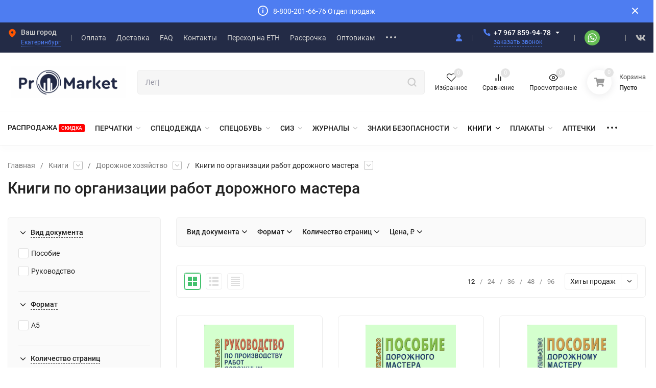

--- FILE ---
content_type: text/html; charset=utf-8
request_url: https://promarket.shop/category/knigi/dorozhnoe-khozyaystvo/organizatsiya-rabot-dorozhnogo-mastera/
body_size: 25681
content:
<!DOCTYPE html>
<html lang="ru"><head><title>Книги по организации работ дорожного мастера купить в интернет-магазине ProMarket</title><meta http-equiv="Content-Type" content="text/html; charset=utf-8"><meta name="viewport" content="width=device-width, initial-scale=1"><meta http-equiv="x-ua-compatible" content="IE=edge"><meta name="keywords" content="Организация работ дорожного мастера, ProMarket"><meta name="description" content="Книги по организации работ дорожного мастера оптом и в розницу, цены от 270 руб. Ассортимент 3 арт., доставка по России."><meta name="theme-color" content="#fff"><meta name="msapplication-navbutton-color" content="#fff"><meta name="apple-mobile-web-app-status-bar-style" content="#fff"><link rel="shortcut icon" href="/favicon.ico"><!-- rss --><link rel="alternate" type="application/rss+xml" title="ProMarket" href="https://promarket.shop/blog/rss/"><link rel="preload" as="font" href="/wa-data/public/site/themes/insales/css/roboto-v20-latin_cyrillic-500.woff2" crossorigin><link rel="preload" as="font" href="/wa-data/public/site/themes/insales/css/roboto-v20-latin_cyrillic-700.woff2" crossorigin><link rel="preload" as="font" href="/wa-data/public/site/themes/insales/css/roboto-v20-latin_cyrillic-regular.woff2" crossorigin><style>:root {--site-max-width: 1480px;--font-family: "Roboto", sans-serif;--font-weight: 500;--slider-height: 462px;--cheme-color: #4E7DF1;--cheme-color-dop: #43c16d;--t-p-t: 12px;--t-p-b: 12px;--m-p-t: 25px;--m-p-b: 25px;--b-p-t: 20px;--b-p-b: 20px;--c-ht-b: #4E7DF1;--c-ht-b-c: #fff;--c-h-t: #232b46;--c-h-t-w: #232b46;--c-h-t-b: #f1f1f1;--c-h-m: #fff;--c-h-m-w: #fff;--c-h-m-b: #f1f1f1;--c-h-b: #fff;--c-h-b-w: #fff;--c-h-b-b: #f1f1f1;--c-h-li-1: #222;--c-h-li-1-h: #4e7df1;--c-h-li-1-b: #ffd600;--c-h-li-2: #222;--c-h-li-2-h: #4e7df1;--c-h-li-2-b: #ffd600;--c-h-li-3: #222;--c-h-li-3-h: #4e7df1;--c-h-li-3-b: #ffd600;--c-h-lo: #ccc;--c-h-lo-h: #ccc;--c-h-lo-i: #ccc;--c-h-lo-i-h: #ccc;--c-h-ad-i: #f50;--c-h-ad-t: #222;--c-h-ad: #808080;--c-h-mo-i: #f50;--c-h-mo-t: #222;--c-h-mo: #808080;--c-h-re-i: #f50;--c-h-re-t: #ccc;--c-h-re: #ccc;--c-h-re-h: #fff;--c-h-ph-1: #fff;--c-h-ph-1-h: #ccc;--c-h-ph-1-t: #808080;--c-h-ph-1-i-f: #fff;--c-h-ph-1-i: #4e7df1;--c-h-ph-2-i: #4e7df1;--c-h-ph-3: #222;--c-h-ph-3-h: #222;--c-h-ph-3-t: #808080;--c-h-ph-3-i-f: #fff;--c-h-ph-3-i: #4e7df1;--c-h-br: #ff6635;--c-h-br-h: #4e7df1;--c-h-br-i: #ccc;--c-h-br-i-h: #ccc;--c-h-a-f: #fff;--c-h-a-b: #ebebeb;--c-h-a-b-h: #ebebeb;--c-h-a-e: #4e7df1;--c-h-a-i: #4e7df1;--c-h-a-i-h: #4e7df1;--c-h-a-t: #ccc;--c-h-a-t-h: #fff;--c-h-i-f: #fff;--c-h-i-b: #ebebeb;--c-h-i-b-h: #ebebeb;--c-h-i-e: #4e7df1;--c-h-i: #222;--c-h-i-h: #4e7df1;--c-h-i-t: #222;--c-h-i-t-h: #4e7df1;--c-h-i-c: #43c16d;--c-h-i-c-d: #e3e3e3;--c-h-i-c-t: #fff;--c-h-c-f: #fff;--c-h-c-f-d: #fff;--c-h-c-f-h: #fff;--c-h-c-e: #4e7df1;--c-h-c-b: #ebebeb;--c-h-c-b-d: #ebebeb;--c-h-c-b-h: #ebebeb;--c-h-c-t: #222;--c-h-c-t-d: #222;--c-h-c-t-h: #222;--c-h-c-i: #fff;--c-h-c-i-d: #fff;--c-h-c-i-c: #4e7df1;--c-h-c-i-c-d: #9c9c9c;--c-h-c-i-c-h: #fff;--c-h-c-ic: #43c16d;--c-h-c-ic-d: #e3e3e3;--c-h-c-ic-c: #fff;--c-h-m-c: #ccc;--c-h-m-c-h: #fff;--c-h-m-c-a: #fff;--c-h-m-i-c: #ccc;--c-h-m-i-c-h: #fff;--c-h-m-i-c-a: #fff;--c-h-m-c-c: #222;--c-h-m-c-c-h: #000;--c-h-m-c-c-a: #000;--c-h-m-c-i-c: #BDBDBD;--c-h-m-c-i-c-h: #BDBDBD;--c-h-m-c-i-c-a: #000;--c-h-b-c-f: #fff;--c-h-b-c-f-h: #fff;--c-h-b-c-e: #4e7df1;--c-h-b-c-b: #ebebec;--c-h-b-c-b-h: #ebebec;--c-h-b-c-c: #222;--c-h-b-c-c-h: #000;--c-h-b-c-bb: #4E7DF1;--c-h-b-c-bb-h: #4E7DF1;--c-h-t-f-f: #fff;--c-h-t-f-b-f: #4e7df1;--c-h-t-f-b-f-h: #4e7df1;--c-h-t-f-b-e: #4e7df1;--c-h-t-f-b-b: #ebebec;--c-h-t-f-b-b-h: #ebebec;--c-h-t-f-b-c: #fff;--c-h-t-f-b-c-h: #fff;--c-h-t-f-b: #fff;--c-h-t-f-b-h: #fff;--c-h-t-f-a-f: #fff;--c-h-t-f-a-b: #ebebeb;--c-h-t-f-a-b-h: #ebebeb;--c-h-t-f-a-e: #4e7df1;--c-h-t-f-a-i: #222;--c-h-t-f-a-i-h: #4e7df1;--c-h-t-f-a-t: #222;--c-h-t-f-a-t-h: #4e7df1;--c-h-t-f-i-f: #fff;--c-h-t-f-i-b: #ebebeb;--c-h-t-f-i-b-h: #ebebeb;--c-h-t-f-i-e: #4e7df1;--c-h-t-f-i: #222;--c-h-t-f-i-h: #4e7df1;--c-h-t-f-i-t: #222;--c-h-t-f-i-t-h: #4e7df1;--c-h-t-f-i-c: #43c16d;--c-h-t-f-i-c-d: #e3e3e3;--c-h-t-f-i-c-t: #fff;--c-h-t-f-c-f: #fff;--c-h-t-f-c-f-d: #fff;--c-h-t-f-c-f-h: #fff;--c-h-t-f-c-e: #4e7df1;--c-h-t-f-c-b: #ebebeb;--c-h-t-f-c-b-d: #ebebeb;--c-h-t-f-c-b-h: #ebebeb;--c-h-t-f-c-t: #222;--c-h-t-f-c-t-d: #222;--c-h-t-f-c-t-h: #222;--c-h-t-f-c-i: #4e7df1;--c-h-t-f-c-i-d: #f3f3f3;--c-h-t-f-c-i-c: #fff;--c-h-t-f-c-i-c-d: #9c9c9c;--c-h-t-f-c-i-c-h: #fff;--c-h-t-f-c-ic: #43c16d;--c-h-t-f-c-ic-d: #e3e3e3;--c-h-t-f-c-ic-c: #fff;--c-b: #4e7df1;--c-b-h: #5b88f7;--c-b-c: #fff;--c-b-c-h: #fff;--c-l-c-t-f: #232b46;--c-l-c-t-c: #fff;--c-l-c-a-f: #f7f7f7;--c-l-c-a-f-h: #eaeaea;--c-l-c-a-c: #222;--c-l-c-a-c-h: #4e7df1;--c-l-c-b-c: #ff6635;--c-l-c-b-c-h: #ff6635;--c-l-f-t-f: #232b46;--c-l-f-t-f-h: #232b46;--c-l-f-t-c: #fff;--c-l-f-t-c-h: #fff;--c-c-l-p-b: #ececec;--c-c-l-p-f: #fff;--c-c-l-p-f-f: #ff3100;--c-c-l-p-f-i: #fff;--c-c-l-p-c-f: #43c16d;--c-c-l-p-c-i: #fff;--c-c-l-i-f: #4e7df1;--c-b-n: #43C16D;--c-b-l: #FF4C3C;--c-b-b: #FF9444;--c-f-b: #232B46;--c-f-c: #767b8b;--c-f-a: #767b8b;--c-f-a-h: #a6acc2;--c-f-t: #999fb3;--c-f-a-m: #767b8b;--c-f-a-m-h: #a6acc2;--c-f-i-c: #4e7df1;--c-f-p-f: #fff;--c-f-p-b: #e9e9e9;--c-f-p-i-f: #fff;--c-f-p-m: #4e7df1;--c-f-p-i-c: #222;--c-f-p-i-c-h: #4e7df1;--c-f-p-i: #222;--c-f-p-i-h: #4e7df1;--c-f-p-c-bg: #e3e3e3;--c-f-p-c-bg-a: #43c16d;--c-f-p-c-c: #fff;--c-f-p-c-f: #fff;--c-f-p-c: #222;--c-f-p-c-h: #4e7df1;--c-f-p-c-i: #4e7df1;--c-f-p-c-i-d: #f3f3f3;--c-f-p-c-i-c: #fff;--c-f-p-c-i-c-d: #9c9c9c;--c-f-p-c-c-bg: #43c16d;--c-f-p-c-c-bg-d: #e3e3e3;--c-f-p-c-c-c: #fff;--w-c: 300px;--w-l: 300px;--h-c-r: 6px;--h-c-h: 48px;--h-c-w: auto;--c-m-h-f: #fff;--c-m-b-f: #4e7df1;--c-m-s: #ccc;--c-m-i: #222;--c-m-i-c-a: #43c16d;--c-m-i-c: #e3e3e3;--c-m-i-t: #fff;--c-m-c-f: #fff;--c-m-c-f-d: #fff;--c-m-c-b: #ebebeb;--c-m-c-b-d: #ebebeb;--c-m-c-t: #222;--c-m-c-t-d: #222;--c-m-c-i: #fff;--c-m-c-i-d: #f9f9f9;--c-m-c-i-c: #5b88f7;--c-m-c-i-c-d: #9c9c9c;--c-m-c-i-co: #43c16d;--c-m-c-i-co-d: #e3e3e3;--c-m-c-i-co-c: #fff;--c-m-p-i: #4e7df1;--c-m-p-t: #222;--c-m-p-d: #222;--c-m-p-h: #808080;--c-m-p-b: #fff;--c-m-p-b-i: #4e7df1;--c-m-p-f: #fff;--c-m-p-f-i: #222;--c-m-p-c: #fff;--c-m-p-c-i: #4e7df1;--c-m-p-c-i-d: #9c9c9c;--c-m-p-c-c: #43c16d;--c-m-p-c-c-d: #e3e3e3;--c-m-p-c-c-c: #fff;--c-l-r: 6px;--c-l-m: 30px;--c-l-m-m: 10px;--cat-p-p: 100%;--c-m-m-p: #4e7df1;--c-m-m-c: #43c16d;--c-m-m-i: #222;--c-m-m-i-c-a: #43c16d;--c-m-m-i-c: #e3e3e3;--c-m-m-i-t: #fff;--c-m-m-i-l: #222;--c-m-b-b: #4e7df1;--c-m-b-b-th: #fff;--c-m-b-b-t: #fff;--c-m-b-b-s: #fff;--s-l-n: #ffea2c;--s-l-n-c: #222;--s-l-p: #c8efd5;--s-l-p-c: #222;}</style><link href="/wa-data/public/site/themes/insales/css/roboto.min.css" rel="stylesheet"><link href="/wa-data/public/site/themes/insales/css/insale.min.css?v4.5.0.1" rel="stylesheet"><link href="/wa-data/public/site/themes/insales/css/user.css?v4.5.0.1" rel="stylesheet"><script type="text/javascript" src="/wa-content/js/jquery/jquery-1.11.1.min.js" ></script><script type="text/javascript" src="/wa-content/js/jquery/jquery-migrate-1.2.1.min.js"></script><link href="/wa-apps/shop/plugins/tinkoff/css/tinkoff.css?2.3.0" rel="stylesheet">
<script src="/wa-apps/shop/plugins/tinkoff/js/tinkoff.js?2.3.0"></script>

    <link href="/wa-data/public/shop/plugins/clicklite/css/clicklite.css?v1.3.4-8797084941" rel="stylesheet" />
    <script src="/wa-data/public/shop/plugins/clicklite/js/clicklite.js?v1.3.4-8797084941"></script>
    <link href="/wa-data/public/shop/plugins/pnotice/css/pnotice.css?v1.4.7-8789288297" rel="stylesheet" />
    <script src="/wa-data/public/shop/plugins/pnotice/js/pnotice.js?v1.4.7-8789288297"></script><link href='/wa-apps/shop/plugins/cityselect/css/suggestions.20.min.css?v=2.0.4' rel='stylesheet'><script src='/wa-apps/shop/plugins/cityselect/js/jquery.suggestions.20.min.js?v2.0.4'></script><link href='/wa-apps/shop/plugins/cityselect/css/frontend.min.css?v=2.0.4' rel='stylesheet'><script src='/wa-apps/shop/plugins/cityselect/js/frontend.min.js?v=2.0.4'></script><script>function init_shop_cityselect(){
shop_cityselect.location={"country":"rus","city":"\u0415\u043a\u0430\u0442\u0435\u0440\u0438\u043d\u0431\u0443\u0440\u0433","region":"66","zip":"620000","constraints_street":"","need_detect":true};
shop_cityselect.route_params={"app":"shop","theme":"insales","theme_mobile":"insales","checkout_version":"2","locale":"ru_RU","title":"","meta_keywords":"","meta_description":"","og_title":"","og_image":"","og_video":"","og_description":"","og_type":"","og_url":"","url_type":"0","products_per_page":"","type_id":"0","currency":"RUB","public_stocks":"0","drop_out_of_stock":"0","payment_id":"0","shipping_id":"0","checkout_storefront_id":"da4640bcb522f6b625852ed553761056","category_url":"knigi\/dorozhnoe-khozyaystvo\/organizatsiya-rabot-dorozhnogo-mastera","module":"frontend","action":"category","cityselect__url":"category\/knigi\/dorozhnoe-khozyaystvo\/organizatsiya-rabot-dorozhnogo-mastera\/"};
shop_cityselect.countries=[];
shop_cityselect.iso2to3={"RU":"rus"};
shop_cityselect.language='ru';
shop_cityselect.init('6b247290ae7647c6dcfdf5ae43af518be664fe16','/','/wa-apps/shop/plugins/cityselect/js/fancybox/','city','none',1,1,0);
        } if (typeof shop_cityselect !== 'undefined') { init_shop_cityselect() } else { $(document).ready(function () { init_shop_cityselect() }) }</script><style>.sf-label-disabled, .sf-param-disabled {display: none!important;}</style><script type="text/javascript" src="/wa-apps/shop/plugins/smartfilters/js/theme.filters.min.js?v1.1.0"></script><script type="application/ld+json">
{"@context":"http:\/\/schema.org","@type":"BreadcrumbList","itemListElement":[{"@type":"ListItem","position":1,"item":{"@id":"\/","name":"ProMarket"}},{"@type":"ListItem","position":2,"item":{"@id":"\/category\/knigi\/","name":"\u041a\u043d\u0438\u0433\u0438"}},{"@type":"ListItem","position":3,"item":{"@id":"\/category\/knigi\/dorozhnoe-khozyaystvo\/","name":"\u0414\u043e\u0440\u043e\u0436\u043d\u043e\u0435 \u0445\u043e\u0437\u044f\u0439\u0441\u0442\u0432\u043e"}},{"@type":"ListItem","position":4,"item":{"@id":"https:\/\/promarket.shop\/category\/knigi\/dorozhnoe-khozyaystvo\/organizatsiya-rabot-dorozhnogo-mastera\/","name":"\u041a\u043d\u0438\u0433\u0438 \u043f\u043e \u043e\u0440\u0433\u0430\u043d\u0438\u0437\u0430\u0446\u0438\u0438 \u0440\u0430\u0431\u043e\u0442 \u0434\u043e\u0440\u043e\u0436\u043d\u043e\u0433\u043e \u043c\u0430\u0441\u0442\u0435\u0440\u0430"}}]}
</script>

<script type="application/ld+json">
{"@context":"http:\/\/schema.org\/","@type":"OfferCatalog","name":"\u041a\u043d\u0438\u0433\u0438 \u043f\u043e \u043e\u0440\u0433\u0430\u043d\u0438\u0437\u0430\u0446\u0438\u0438 \u0440\u0430\u0431\u043e\u0442 \u0434\u043e\u0440\u043e\u0436\u043d\u043e\u0433\u043e \u043c\u0430\u0441\u0442\u0435\u0440\u0430","image":"","description":"","itemListElement":[{"@type":"Offer","name":"\u0420\u0443\u043a\u043e\u0432\u043e\u0434\u0441\u0442\u0432\u043e \u043f\u043e \u043f\u0440\u043e\u0438\u0437\u0432\u043e\u0434\u0441\u0442\u0432\u0443 \u0440\u0430\u0431\u043e\u0442 \u0434\u043e\u0440\u043e\u0436\u043d\u044b\u043c \u043c\u0430\u0441\u0442\u0435\u0440\u043e\u043c (\u043f\u0440\u0438 \u0441\u043e\u0434\u0435\u0440\u0436\u0430\u043d\u0438\u0438 \u0438 \u0440\u0435\u043c\u043e\u043d\u0442\u0435 \u0430\u0432\u0442\u043e\u043c\u043e\u0431\u0438\u043b\u044c\u043d\u044b\u0445 \u0434\u043e\u0440\u043e\u0433)","description":"\u0424\u043e\u0440\u043c\u0430\u0442: \u04105 (\u0434\u0432\u0443\u0445\u0441\u0442\u043e\u0440\u043e\u043d\u043d\u0438\u0439); \u0412\u0435\u0441: 0.065; \u041a\u043e\u043b\u0438\u0447\u0435\u0441\u0442\u0432\u043e \u0441\u0442\u0440\u0430\u043d\u0438\u0446: 52\r\n\r\n\u0420\u0443\u043a\u043e\u0432\u043e\u0434\u0441\u0442\u0432\u043e \u043f\u043e \u043f\u0440\u043e\u0438\u0437\u0432\u043e\u0434\u0441\u0442\u0432\u0443 \u0440\u0430\u0431\u043e\u0442 \u0434\u043e\u0440\u043e\u0436\u043d\u044b\u043c \u043c\u0430\u0441\u0442\u0435\u0440\u043e\u043c (\u043f\u0440\u0438 \u0441\u043e\u0434\u0435\u0440\u0436\u0430\u043d\u0438\u0438 \u0438 \u0440\u0435\u043c\u043e\u043d\u0442\u0435 \u0430\u0432\u0442\u043e\u043c\u043e\u0431\u0438\u043b\u044c\u043d\u044b\u0445 \u0434\u043e\u0440\u043e\u0433). \u0423\u0442\u0432\u0435\u0440\u0436\u0434\u0435\u043d\u043e \u041f\u0440\u0438\u043a\u0430\u0437\u043e\u043c \u0420\u043e\u0441\u0430\u0432\u0442\u043e\u0434\u043e\u0440\u0430 \u043e\u0442 16.06.2000 \u2116 115-\u0440.\r\n\r\n\u041d\u0430\u0441\u0442\u043e\u044f\u0449\u0435\u0435  \"\u041f\u043e\u0441\u043e\u0431\u0438\u0435  \u0434\u043e\u0440\u043e\u0436\u043d\u043e\u043c\u0443 \u043c\u0430\u0441\u0442\u0435\u0440\u0443\" \u0440\u0430\u0437\u0440\u0430\u0431\u043e\u0442\u0430\u043d\u043e  \u043d\u0430  \u043e\u0441\u043d\u043e\u0432\u0435 \u0430\u043d\u0430\u043b\u0438\u0437\u0430  \u043e\u043f\u044b\u0442\u0430  \u043e\u0440\u0433\u0430\u043d\u0438\u0437\u0430\u0446\u0438\u0438  \u0438 \u043f\u0440\u043e\u0432\u0435\u0434\u0435\u043d\u0438\u044f  \u0440\u0430\u0431\u043e\u0442  \u043f\u043e  \u0441\u043e\u0434\u0435\u0440\u0436\u0430\u043d\u0438\u044e  \u0438 \u0440\u0435\u043c\u043e\u043d\u0442\u0443   \u0430\u0432\u0442\u043e\u043c\u043e\u0431\u0438\u043b\u044c\u043d\u044b\u0445  \u0434\u043e\u0440\u043e\u0433  \u0438  \u043f\u0440\u0435\u0434\u043d\u0430\u0437\u043d\u0430\u0447\u0435\u043d\u043e  \u0434\u043b\u044f  \u043f\u0440\u0430\u043a\u0442\u0438\u0447\u0435\u0441\u043a\u043e\u0439 \u0440\u0430\u0431\u043e\u0442\u044b \u0434\u043e\u0440\u043e\u0436\u043d\u044b\u0445 \u043c\u0430\u0441\u0442\u0435\u0440\u043e\u0432. \u0412   \u0434\u043e\u043a\u0443\u043c\u0435\u043d\u0442\u0435   \u0438\u0437\u043b\u043e\u0436\u0435\u043d\u044b  \u043e\u0431\u044f\u0437\u0430\u043d\u043d\u043e\u0441\u0442\u0438   \u0434\u043e\u0440\u043e\u0436\u043d\u043e\u0433\u043e   \u043c\u0430\u0441\u0442\u0435\u0440\u0430   \u0438 \u0440\u0430\u0441\u0441\u043c\u043e\u0442\u0440\u0435\u043d\u044b  \u0432\u043e\u043f\u0440\u043e\u0441\u044b  \u043e\u0440\u0433\u0430\u043d\u0438\u0437\u0430\u0446\u0438\u0438 \u0440\u0430\u0431\u043e\u0442  \u043f\u043e  \u0441\u043e\u0434\u0435\u0440\u0436\u0430\u043d\u0438\u044e  \u0438  \u0440\u0435\u043c\u043e\u043d\u0442\u0443&nbsp;\u0430\u0432\u0442\u043e\u043c\u043e\u0431\u0438\u043b\u044c\u043d\u044b\u0445  \u0434\u043e\u0440\u043e\u0433 \u0432 \u0432\u0435\u0441\u0435\u043d\u043d\u0435-\u043b\u0435\u0442\u043d\u0435-\u043e\u0441\u0435\u043d\u043d\u0438\u0439,  \u043f\u0435\u0440\u0435\u0445\u043e\u0434\u043d\u044b\u0435  (\u0437\u0438\u043c\u0430-\u0432\u0435\u0441\u043d\u0430, \u043e\u0441\u0435\u043d\u044c-\u0437\u0438\u043c\u0430) \u0438 \u0437\u0438\u043c\u043d\u0438\u0439 \u043f\u0435\u0440\u0438\u043e\u0434\u044b \u044d\u043a\u0441\u043f\u043b\u0443\u0430\u0442\u0430\u0446\u0438\u0438.","url":"\/rukovodstvo-po-proizvodstvu-rabot-dorozhnym-masterom-pri-soderzhanii-i-remonte-avtomobilnykh-dorog-utverzhdeno-prikazom-rosavtodora-ot-16-06-2000-115-r\/","price":298,"priceCurrency":"RUB","image":"https:\/\/promarket.shop\/wa-data\/public\/shop\/products\/59\/55\/25559\/images\/34444\/34444.750x0.png","availability":"https:\/\/schema.org\/InStock"},{"@type":"Offer","name":"\u041f\u043e\u0441\u043e\u0431\u0438\u0435 \u0434\u043e\u0440\u043e\u0436\u043d\u043e\u0433\u043e \u043c\u0430\u0441\u0442\u0435\u0440\u0430 \u043f\u043e \u043e\u0445\u0440\u0430\u043d\u0435 \u043e\u043a\u0440\u0443\u0436\u0430\u044e\u0449\u0435\u0439 \u0441\u0440\u0435\u0434\u044b","description":"\u0424\u043e\u0440\u043c\u0430\u0442: \u04105 (\u0434\u0432\u0443\u0445\u0441\u0442\u043e\u0440\u043e\u043d\u043d\u0438\u0439); \u0412\u0435\u0441: 0.12; \u041a\u043e\u043b\u0438\u0447\u0435\u0441\u0442\u0432\u043e \u0441\u0442\u0440\u0430\u043d\u0438\u0446: 96\r\n\r\n\u041f\u043e\u0441\u043e\u0431\u0438\u0435 \u0434\u043e\u0440\u043e\u0436\u043d\u043e\u0433\u043e \u043c\u0430\u0441\u0442\u0435\u0440\u0430 \u043f\u043e \u043e\u0445\u0440\u0430\u043d\u0435 \u043e\u043a\u0440\u0443\u0436\u0430\u044e\u0449\u0435\u0439 \u0441\u0440\u0435\u0434\u044b. \u0412\u0432\u0435\u0434\u0435\u043d\u043e \u0432 \u0434\u0435\u0439\u0441\u0442\u0432\u0438\u0435 \u0420\u0430\u0441\u043f\u043e\u0440\u044f\u0436\u0435\u043d\u0438\u0435\u043c \u041c\u0438\u043d\u0442\u0440\u0430\u043d\u0441\u0430 \u0420\u0424 \u043e\u0442 14.04.2003 \u2116 \u041e\u0421-339-\u0440.\r\n\r\n\u041d\u0430\u0441\u0442\u043e\u044f\u0449\u0435\u0435 \u0441\u043f\u0440\u0430\u0432\u043e\u0447\u043d\u043e\u0435  \u041f\u043e\u0441\u043e\u0431\u0438\u0435  \u0438\u043c\u0435\u0435\u0442  \u0446\u0435\u043b\u044c\u044e \u043c\u0430\u043a\u0441\u0438\u043c\u0430\u043b\u044c\u043d\u043e \u043f\u043e\u043c\u043e\u0447\u044c \u0434\u043e\u0440\u043e\u0436\u043d\u043e\u043c\u0443 \u043c\u0430\u0441\u0442\u0435\u0440\u0443  \u0432  \u0435\u0433\u043e  \u0440\u0430\u0431\u043e\u0442\u0435.  \u041f\u043e  \u044d\u0442\u043e\u0439  \u043f\u0440\u0438\u0447\u0438\u043d\u0435  \u0438  \u0443\u0447\u0438\u0442\u044b\u0432\u0430\u044f&nbsp;\u043f\u0435\u0440\u0441\u043f\u0435\u043a\u0442\u0438\u0432\u044b  \u0440\u0430\u0437\u0432\u0438\u0442\u0438\u044f  \u043f\u0440\u0438\u0440\u043e\u0434\u043e\u043e\u0445\u0440\u0430\u043d\u043d\u043e\u0439  \u0434\u0435\u044f\u0442\u0435\u043b\u044c\u043d\u043e\u0441\u0442\u0438  \u0432 \u0420\u043e\u0441\u0441\u0438\u0438,  \u0432 \u041f\u043e\u0441\u043e\u0431\u0438\u0435  \u0432\u043a\u043b\u044e\u0447\u0435\u043d\u044b  \u043d\u0435  \u0442\u043e\u043b\u044c\u043a\u043e  \u043c\u0430\u0442\u0435\u0440\u0438\u0430\u043b\u044b  \u0447\u0438\u0441\u0442\u043e  \u043f\u0440\u043e\u0438\u0437\u0432\u043e\u0434\u0441\u0442\u0432\u0435\u043d\u043d\u043e\u0433\u043e&nbsp;\u043d\u0430\u0437\u043d\u0430\u0447\u0435\u043d\u0438\u044f,  \u043d\u043e  \u0438  \u0438\u0437  \u043e\u0431\u043b\u0430\u0441\u0442\u0438 \u043f\u0440\u0438\u0440\u043e\u0434\u043e\u043e\u0445\u0440\u0430\u043d\u043d\u043e\u0433\u043e \u0437\u0430\u043a\u043e\u043d\u043e\u0434\u0430\u0442\u0435\u043b\u044c\u0441\u0442\u0432\u0430,  \u0438\u043d\u0444\u043e\u0440\u043c\u0430\u0446\u0438\u044f \u043e \u0441\u0438\u0441\u0442\u0435\u043c\u0435 \u0433\u043e\u0441\u0443\u0434\u0430\u0440\u0441\u0442\u0432\u0435\u043d\u043d\u043e\u0433\u043e \u044d\u043a\u043e\u043b\u043e\u0433\u0438\u0447\u0435\u0441\u043a\u043e\u0433\u043e  \u043a\u043e\u043d\u0442\u0440\u043e\u043b\u044f,  \u0430 \u0442\u0430\u043a\u0436\u0435 \u0438\u0437\u043b\u043e\u0436\u0435\u043d\u044b \u044d\u043a\u043e\u043d\u043e\u043c\u0438\u0447\u0435\u0441\u043a\u0438\u0435 \u043e\u0441\u043d\u043e\u0432\u044b \u043f\u0440\u0438\u0440\u043e\u0434\u043e\u043e\u0445\u0440\u0430\u043d\u043d\u043e\u0439 \u0434\u0435\u044f\u0442\u0435\u043b\u044c\u043d\u043e\u0441\u0442\u0438.","url":"\/posobie-dorozhnogo-mastera-po-okhrane-okruzhayushchey-sredy-vvedeno-v-deystvie-rasporyazheniem-mintransa-rf-ot-14-04-2003-os-339-r\/","price":298,"priceCurrency":"RUB","image":"https:\/\/promarket.shop\/wa-data\/public\/shop\/products\/71\/55\/25571\/images\/34456\/34456.750x0.png","availability":"https:\/\/schema.org\/InStock"},{"@type":"Offer","name":"\u041f\u043e\u0441\u043e\u0431\u0438\u0435 \u0434\u043e\u0440\u043e\u0436\u043d\u043e\u043c\u0443 \u043c\u0430\u0441\u0442\u0435\u0440\u0443 (\u043f\u043e \u043e\u0440\u0433\u0430\u043d\u0438\u0437\u0430\u0446\u0438\u0438 \u043f\u0440\u043e\u0438\u0437\u0432\u043e\u0434\u0441\u0442\u0432\u0430 \u0440\u0430\u0431\u043e\u0442 \u043f\u0440\u0438 \u0441\u043e\u0434\u0435\u0440\u0436\u0430\u043d\u0438\u0438 \u0438 \u0440\u0435\u043c\u043e\u043d\u0442\u0435 \u0430\u0432\u0442\u043e\u043c\u043e\u0431\u0438\u043b\u044c\u043d\u044b\u0445 \u0434\u043e\u0440\u043e\u0433)","description":"\u041a\u043e\u043b\u0438\u0447\u0435\u0441\u0442\u0432\u043e \u0441\u0442\u0440\u0430\u043d\u0438\u0446: 28; \u0412\u0435\u0441: 0.035; \u0424\u043e\u0440\u043c\u0430\u0442: \u04105 (\u0434\u0432\u0443\u0445\u0441\u0442\u043e\u0440\u043e\u043d\u043d\u0438\u0439)\r\n\r\n\u041f\u043e\u0441\u043e\u0431\u0438\u0435 \u0434\u043e\u0440\u043e\u0436\u043d\u043e\u043c\u0443 \u043c\u0430\u0441\u0442\u0435\u0440\u0443 (\u043f\u043e \u043e\u0440\u0433\u0430\u043d\u0438\u0437\u0430\u0446\u0438\u0438 \u043f\u0440\u043e\u0438\u0437\u0432\u043e\u0434\u0441\u0442\u0432\u0430 \u0440\u0430\u0431\u043e\u0442 \u043f\u0440\u0438 \u0441\u043e\u0434\u0435\u0440\u0436\u0430\u043d\u0438\u0438 \u0438 \u0440\u0435\u043c\u043e\u043d\u0442\u0435 \u0430\u0432\u0442\u043e\u043c\u043e\u0431\u0438\u043b\u044c\u043d\u044b\u0445 \u0434\u043e\u0440\u043e\u0433). \u0423\u0442\u0432\u0435\u0440\u0436\u0434\u0435\u043d\u043e \u041f\u0440\u0438\u043a\u0430\u0437\u043e\u043c \u0420\u043e\u0441\u0430\u0432\u0442\u043e\u0434\u043e\u0440\u0430 \u043e\u0442 16.06.2000 \u2116115-\u0440.\r\n\r\n\u041d\u0430\u0441\u0442\u043e\u044f\u0449\u0435\u0435  \"\u041f\u043e\u0441\u043e\u0431\u0438\u0435  \u0434\u043e\u0440\u043e\u0436\u043d\u043e\u043c\u0443 \u043c\u0430\u0441\u0442\u0435\u0440\u0443\" \u0440\u0430\u0437\u0440\u0430\u0431\u043e\u0442\u0430\u043d\u043e  \u043d\u0430  \u043e\u0441\u043d\u043e\u0432\u0435 \u0430\u043d\u0430\u043b\u0438\u0437\u0430  \u043e\u043f\u044b\u0442\u0430  \u043e\u0440\u0433\u0430\u043d\u0438\u0437\u0430\u0446\u0438\u0438  \u0438 \u043f\u0440\u043e\u0432\u0435\u0434\u0435\u043d\u0438\u044f  \u0440\u0430\u0431\u043e\u0442  \u043f\u043e  \u0441\u043e\u0434\u0435\u0440\u0436\u0430\u043d\u0438\u044e  \u0438 \u0440\u0435\u043c\u043e\u043d\u0442\u0443   \u0430\u0432\u0442\u043e\u043c\u043e\u0431\u0438\u043b\u044c\u043d\u044b\u0445  \u0434\u043e\u0440\u043e\u0433  \u0438  \u043f\u0440\u0435\u0434\u043d\u0430\u0437\u043d\u0430\u0447\u0435\u043d\u043e  \u0434\u043b\u044f  \u043f\u0440\u0430\u043a\u0442\u0438\u0447\u0435\u0441\u043a\u043e\u0439 \u0440\u0430\u0431\u043e\u0442\u044b \u0434\u043e\u0440\u043e\u0436\u043d\u044b\u0445 \u043c\u0430\u0441\u0442\u0435\u0440\u043e\u0432. \u0412   \u0434\u043e\u043a\u0443\u043c\u0435\u043d\u0442\u0435   \u0438\u0437\u043b\u043e\u0436\u0435\u043d\u044b  \u043e\u0431\u044f\u0437\u0430\u043d\u043d\u043e\u0441\u0442\u0438   \u0434\u043e\u0440\u043e\u0436\u043d\u043e\u0433\u043e   \u043c\u0430\u0441\u0442\u0435\u0440\u0430   \u0438 \u0440\u0430\u0441\u0441\u043c\u043e\u0442\u0440\u0435\u043d\u044b  \u0432\u043e\u043f\u0440\u043e\u0441\u044b  \u043e\u0440\u0433\u0430\u043d\u0438\u0437\u0430\u0446\u0438\u0438 \u0440\u0430\u0431\u043e\u0442  \u043f\u043e  \u0441\u043e\u0434\u0435\u0440\u0436\u0430\u043d\u0438\u044e  \u0438  \u0440\u0435\u043c\u043e\u043d\u0442\u0443    \u0430\u0432\u0442\u043e\u043c\u043e\u0431\u0438\u043b\u044c\u043d\u044b\u0445  \u0434\u043e\u0440\u043e\u0433 \u0432 \u0432\u0435\u0441\u0435\u043d\u043d\u0435-\u043b\u0435\u0442\u043d\u0435-\u043e\u0441\u0435\u043d\u043d\u0438\u0439,  \u043f\u0435\u0440\u0435\u0445\u043e\u0434\u043d\u044b\u0435  (\u0437\u0438\u043c\u0430-\u0432\u0435\u0441\u043d\u0430, \u043e\u0441\u0435\u043d\u044c-\u0437\u0438\u043c\u0430) \u0438 \u0437\u0438\u043c\u043d\u0438\u0439 \u043f\u0435\u0440\u0438\u043e\u0434\u044b \u044d\u043a\u0441\u043f\u043b\u0443\u0430\u0442\u0430\u0446\u0438\u0438.","url":"\/posobie-dorozhnomu-masteru-po-organizatsii-proizvodstva-rabot-pri-soderzhanii-i-remonte-avtomobilnykh-dorog-utverzhdeno-prikazom-rosavtodora-ot-16-06-2000-115-r\/","price":270,"priceCurrency":"RUB","image":"https:\/\/promarket.shop\/wa-data\/public\/shop\/products\/72\/55\/25572\/images\/34457\/34457.750x0.png","availability":"https:\/\/schema.org\/InStock"}]}
</script>


<link rel="icon" href="/favicon.ico" type="image/x-icon">
    <link rel="apple-touch-icon" sizes="180x180" href="/apple-touch-icon.png">
    <link rel="manifest" href="/site.webmanifest">
    <link rel="mask-icon" href="/safari-pinned-tab.svg" color="#5bbad5">
    <meta name="msapplication-TileColor" content="#ffc40d">
    
    <script type="module">

import 'https://cdn.jsdelivr.net/npm/@pwabuilder/pwaupdate';

const el = document.createElement('pwa-update');
document.body.appendChild(el);
    </script><meta property="og:type" content="article">
<meta property="og:url" content="https://promarket.shop/category/knigi/dorozhnoe-khozyaystvo/organizatsiya-rabot-dorozhnogo-mastera/">
<meta property="og:title" content="Книги по организации работ дорожного мастера купить в интернет-магазине ProMarket">
<meta property="og:description" content="Книги по организации работ дорожного мастера оптом и в розницу, цены от 270 руб. Ассортимент 3 арт., доставка по России.">
<link rel="icon" href="/favicon.ico" type="image/x-icon" /><!-- Yandex.Metrika counter -->
<script type="text/javascript" >
   (function(m,e,t,r,i,k,a){m[i]=m[i]||function(){(m[i].a=m[i].a||[]).push(arguments)};
   m[i].l=1*new Date();k=e.createElement(t),a=e.getElementsByTagName(t)[0],k.async=1,k.src=r,a.parentNode.insertBefore(k,a)})
   (window, document, "script", "https://mc.yandex.ru/metrika/tag.js", "ym");

   ym(66945481, "init", {
        clickmap:true,
        trackLinks:true,
        accurateTrackBounce:true,
        ecommerce:"dataLayer"
   });
</script>
<noscript><div><img src="https://mc.yandex.ru/watch/66945481" style="position:absolute; left:-9999px;" alt="" /></div></noscript>
<!-- /Yandex.Metrika counter -->
<script>
        (function(w,d,u){
                var s=d.createElement('script');s.async=true;s.src=u+'?'+(Date.now()/60000|0);
                var h=d.getElementsByTagName('script')[0];h.parentNode.insertBefore(s,h);
        })(window,document,'https://crm.ucstroitel.ru/upload/crm/site_button/loader_6_zfv7id.js');
</script><script async src="https://www.googletagmanager.com/gtag/js?id=UA-156441947-5"></script>
<script>
  window.dataLayer = window.dataLayer || [];
  function gtag(){dataLayer.push(arguments);}
  gtag('js', new Date());

  gtag('config', 'UA-156441947-5');
  
</script></head><body><script>!function(e,t){ if(!t.createElementNS||!t.createElementNS("http://www.w3.org/2000/svg","svg").createSVGRect)return!0;const n="localStorage"in e&&null!==e.localStorage;let o;function a(){ t.body.insertAdjacentHTML("afterbegin",o) }function r(){ t.body?a():t.addEventListener("DOMContentLoaded",a) };let rev=1;if(n&&rev===localStorage.getItem("spriteSVGrevision")&&(o=localStorage.getItem("spriteSVGdata")))return r(),!0;try{ let e;(e=new XMLHttpRequest).open("GET","/wa-data/public/site/themes/insales/img/svg.svg",!0),e.onload=function(){ e.status>=200&&e.status<400&&(o=e.responseText,r(),n&&(localStorage.setItem("spriteSVGdata",o),localStorage.setItem("spriteSVGrevision",rev))) },e.send()}catch(e){ } }(window,document);</script><header class="header"><div class="h-promo"><div class="h-promo__close" data-banner-hash="c81e728d9d4c2f636f067f89cc14862c"><svg class="icon12 i-remove "><use xlink:href="#i-remove"></use></svg></div><div class="wrap h-promo__wrap"><div class="h-promo__icon"><svg class="icon20 i-info "><use xlink:href="#i-info"></use></svg></div><div class="h-promo__text">8-800-201-66-76 Отдел продаж</div></div><a class="h-promo__link" href="tel:88002016676"></a></div><div class="header__top header__top-border"><div class="header__top-wrap wrap header__top-rad"><div class="header__wrap"><div class="header__top-block header__top-region h-block-region"><div class="h-info"><div class="h-info__icon"><svg class="icon18 i-address"><use xlink:href="#i-address"></use></svg></div><div><div class="h-info__title">Ваш город</div><div class="h-info__content"><div class="b-cityselect__wrapper b-cityselect__wrapper--insales "><a href="#" class="b-cityselect__city i-cityselect__city_change"><i class="fas fa fa-map-marker fa-map-marker-alt"></i> <span class="i-cityselect__city">Екатеринбург</span></a><div class="b-cityselect__notifier b-cityselect__notifier--insales"><div class="b-cityselect__notifier_triangle"></div><div class="b-cityselect__notifier_title">Ваш город <b class="i-cityselect__city">Екатеринбург</b>?</div><div class="b-cityselect__notifier_buttons nowrap"><input type="button" class="btn btn-primary uni-btn uni-btn--red b-cityselect__city_yes i-cityselect__city_yes" value="Да"> <input type="button" class="b-cityselect__city_no btn btn-default gray uni-btn i-cityselect__city_no" value="Нет"></div></div><script>if (typeof shop_cityselect !== 'undefined') { shop_cityselect.detect() } else { document.addEventListener("DOMContentLoaded", function() { shop_cityselect.detect() }) }</script></div></div></div></div></div><div class="header__top-block header__top-menu h-block-menu"><ul class="h-menu h-menu_over"><li class="h-menu__item"><a class="h-menu__link" href="https://promarket.shop/site/oplata"><span class="h-menu__name">Оплата </span></a></li><li class="h-menu__item"><a class="h-menu__link" href="https://promarket.shop/site/dostavka/"><span class="h-menu__name">Доставка </span></a></li><li class="h-menu__item"><a class="h-menu__link" href="https://promarket.shop/site/faq/"><span class="h-menu__name">FAQ </span></a></li><li class="h-menu__item"><a class="h-menu__link" href="https://promarket.shop/site/kontakty/"><span class="h-menu__name">Контакты </span></a></li><li class="h-menu__item"><a class="h-menu__link" href="http://promarket.shop/site/perekhod-na-etn/"><span class="h-menu__name">Переход на ЕТН </span></a></li><li class="h-menu__item"><a class="h-menu__link" href="http://promarket.shop/site/rassrochka-bez-pereplat-ot-tink/"><span class="h-menu__name">Рассрочка </span></a></li><li class="h-menu__item"><a class="h-menu__link" href="https://promarket.shop/site/optovikam/"><span class="h-menu__name">Оптовикам </span></a></li><li class="h-menu__item"><a class="h-menu__link" href="https://promarket.shop/site/vozvrat-i-obmen/"><span class="h-menu__name">Возврат/обмен </span></a></li><li class="h-menu__item"><a class="h-menu__link" href="https://promarket.shop/site/rekvizity/"><span class="h-menu__name">Реквизиты </span></a></li><li class="h-menu__item h-menu__yet"><div class="h-menu__link"><svg class="icon4 i-circle"><use xlink:href="#i-circle"></use></svg><svg class="icon4 i-circle"><use xlink:href="#i-circle"></use></svg><svg class="icon4 i-circle"><use xlink:href="#i-circle"></use></svg></div><ul class="h-menu__sub h-menu__sub-1 h-menu__sub_right"></ul></li></ul></div><div class="header__top-block header__top-auth h-block-auth"><div class="s-hicon in-auth"><a href="/login/"><svg class="icon14 i-user"><use xlink:href="#i-user"></use></svg><span class="s-hicon__name">Личный кабинет</span></a></div></div><div class="header__top-block header__top-phone_1 h-block-phone_1"><div class="h-phone"><div class="h-phone__home h-phone__home_end"><div class="h-phone__icon"><svg class="icon16 i-phone"><use xlink:href="#i-phone"></use></svg></div><div class="h-phone__content"><div class="h-phone__content-tel"><a class="h-phone__tel" href="tel:+79678599478">+7 967 859-94-78</a><div class="h-phone__hint"><div class="h-phone__call in-callback">Заказать звонок</div></div></div><div class="h-phone__icon-down"><svg class="icon16 i-angle-down-b"><use xlink:href="#i-angle-down-b"></use></svg></div></div></div><div class="h-phone__info"><div class="h-phone__info-share"><div class="share"><a class="share__link" href="https://wa.me/+79678599478" target="_blank" style="background-color:#65bc54;"><svg class="icon26 i-wat"><use xlink:href="#i-wat"></use></svg></a><a class="share__link" href="https://max.ru/u/f9LHodD0cOJiaQgZA_v1rZx2Vrct91kfmABrIu3H5eL4XLZzAPUuxKsrSeE" target="_blank" ><svg class="icon24 i-wat"><use xlink:href="/wa-data/public/site/img/max-messenger-sign-logo.svg"></use></svg></a><!--<a class="share__link" href="https://max.ru/u/f9LHodD0cOJiaQgZA_v1rZx2Vrct91kfmABrIu3H5eL4XLZzAPUuxKsrSeE" target="_blank" style="background-color:#7b519d;"><svg class="icon24 i-wat"><use xlink:href="#i-vib"></use></svg></a>--></div></div><div class="h-phone__mode"><div class="h-phone__mode-h">Режим работы:</div><div class="h-phone__mode-t">Пн-Пт 08:00—17:00<br/>Сб-Вс выходной</div></div></div></div></div><div class="header__top-block header__top-share h-block-share"><div class="share"><a class="share__link" href="https://wa.me/+79678599478" target="_blank" style="background-color:#65bc54;"><svg class="icon26 i-wat"><use xlink:href="#i-wat"></use></svg></a><a class="share__link" href="https://max.ru/u/f9LHodD0cOJiaQgZA_v1rZx2Vrct91kfmABrIu3H5eL4XLZzAPUuxKsrSeE" target="_blank" ><svg class="icon24 i-wat"><use xlink:href="/wa-data/public/site/img/max-messenger-sign-logo.svg"></use></svg></a><!--<a class="share__link" href="https://max.ru/u/f9LHodD0cOJiaQgZA_v1rZx2Vrct91kfmABrIu3H5eL4XLZzAPUuxKsrSeE" target="_blank" style="background-color:#7b519d;"><svg class="icon24 i-wat"><use xlink:href="#i-vib"></use></svg></a>--></div></div><div class="header__top-block header__top-social h-block-social"><div class="soz"><a class="soz__list" href="https://vk.com/ucstroitel" target="_blank"><svg class="icon20 i-vk"><use xlink:href="#i-vk"></use></svg></a></div></div></div></div></div><div class="header__midd header__midd-border"><div class="header__midd-wrap wrap header__midd-rad"><div class="header__wrap"><div class="header__midd-block header__midd-logo h-block-logo fl-2"><a class="header__logo" href="/"><img src="https://promarket.shop/wa-data/public/site/img/promarket-new-svg5.svg?v4.5.0.1" alt="ProMarket"></a></div><div class="header__midd-block header__midd-search h-block-search"><div class="search"><form class="search__form" method="get" action="/search/"><input name="query" class="search__input" type="text" placeholder="Поиск товаров..." autocomplete="off" ><button class="search__button" type="submit"><svg class="icon20 i-search"><use xlink:href="#i-search"></use></svg></button></form><div class="search-res"></div></div></div><div class="header__midd-block header__midd-icon h-block-icon"><div class="hicon"><a class="favorits" href="/search/?view=favorite" rel="nofollow"><svg class="icon18 i-favorits"><use xlink:href="#i-favorits"></use></svg><span class="hicon__name">Избранное</span><span class="favorits__count hicon__count hcount">0</span></a></div><div class="hicon"><a class="compare" href="/compare/" rel="nofollow"><svg class="icon18 i-compare"><use xlink:href="#i-compare"></use></svg><span class="hicon__name">Сравнение</span><span class="compare__count hicon__count hcount">0</span></a></div><div class="hicon"><a href="/search/?view=viewed" rel="nofollow"><svg class="icon18 i-eye"><use xlink:href="#i-eye"></use></svg><span class="hicon__name">Просмотренные</span><span class="hicon__count hcount">0</span></a></div></div><div class="header__midd-block header__midd-cart h-block-cart"><div class="header__cart mcart " rel="nofollow"><a href="/order/" class="mcart__link" rel="nofollow"><span class="mcart__icon"><svg class="icon20 i-cart-b"><use xlink:href="#i-cart-b"></use></svg><span class="mcart__count cart-count hcount">0</span></span><span class="mcart__info"><span class="mcart__title">Корзина</span><span class="mcart__empty cart-empty">Пусто</span><span class="mcart__price cart-price">0 руб.</span></span></a><div class="mcart__items" data-url="/cart/"><div class="mcart__h">Товары в корзине</div><div class="mcart__content" style="display:none;"><div class="mcart__total"><div class="mcart__total-text">Итого:</div><div class="mcart__total-price cart-price">0 руб.</div></div><a href="/order/" class="button mcart__button" rel="nofollow">Оформить заказ</a></div><div class="mcart__h-f">корзина пуста</div></div></div></div></div></div></div><div class="header__bott header__bott-border"><div class="header__bott-wrap wrap header__bott-rad"><div class="header__wrap"><div class="header__bott-block header__bott-categories h-block-categories"><ul class="h-menu h-menu_catalog h-menu_over"><li class="h-menu__item"><a href="/category/rasprodazha/" class="h-menu__link"><span class="h-menu__name">Распродажа <span class="label" style="background-color:red;color:white;">Скидка</span></span></a></li><li class="h-menu__item h-menu__item-p h-menu__full-width"><a href="/category/perchatki/" class="h-menu__link"><span class="h-menu__name">Перчатки </span><svg class="icon8 i-angle-down"><use xlink:href="#i-angle-down"></use></svg></a><div class="h-menu__img"><div class="wrap"><div class="h-menu__img-title"><div class="h-menu__img-title-name">Перчатки</div></div><div class="h-menu__wrap"><ul class="h-menu__img-ul"><li class="h-menu__img-li"><a href="/category/perchatki/kragi/" class="h-menu__img-link h-menu__img-link_mid"><span class="h-menu__img-name h-menu__name">Краги рабочие </span></a></li><li class="h-menu__img-li"><a href="/category/perchatki/lateksnoe-pokrytie/" class="h-menu__img-link h-menu__img-link_mid"><span class="h-menu__img-name h-menu__name">Латексные перчатки </span></a></li><li class="h-menu__img-li"><a href="/category/perchatki/maslobenzostoykie/" class="h-menu__img-link h-menu__img-link_mid"><span class="h-menu__img-name h-menu__name">Маслобензостойкие перчатки </span></a></li><li class="h-menu__img-li"><a href="/category/perchatki/meditsinskie/" class="h-menu__img-link h-menu__img-link_mid"><span class="h-menu__img-name h-menu__name">Медицинские перчатки </span></a></li><li class="h-menu__img-li"><a href="/category/perchatki/nitrilovoe-pokrytie/" class="h-menu__img-link h-menu__img-link_mid"><span class="h-menu__img-name h-menu__name">Нитриловые перчатки </span></a></li><li class="h-menu__img-li"><a href="/category/perchatki/polimernoe-pokrytie/" class="h-menu__img-link h-menu__img-link_mid"><span class="h-menu__img-name h-menu__name">Полимерные перчатки </span></a></li><li class="h-menu__img-li"><a href="/category/perchatki/perchatki-s-pu-pokrytiem/" class="h-menu__img-link h-menu__img-link_mid"><span class="h-menu__img-name h-menu__name">ПУ покрытие </span></a></li><li class="h-menu__img-li"><a href="/category/perchatki/spilkovye/" class="h-menu__img-link h-menu__img-link_mid"><span class="h-menu__img-name h-menu__name">Спилковые перчатки </span></a></li><li class="h-menu__img-li"><a href="/category/perchatki/zimnie/" class="h-menu__img-link h-menu__img-link_mid"><span class="h-menu__img-name h-menu__name">Утепленные перчатки </span></a></li><li class="h-menu__img-li"><a href="/category/perchatki/rabochie-s-kh-b-pvkh/" class="h-menu__img-link h-menu__img-link_mid"><span class="h-menu__img-name h-menu__name">Х/б перчатки с ПВХ </span></a></li></ul></div></div></div></li><li class="h-menu__item h-menu__item-p h-menu__full-width"><a href="/category/spetsodezhda/" class="h-menu__link"><span class="h-menu__name">Спецодежда </span><svg class="icon8 i-angle-down"><use xlink:href="#i-angle-down"></use></svg></a><div class="h-menu__img"><div class="wrap"><div class="h-menu__img-title"><div class="h-menu__img-title-name">Спецодежда</div></div><div class="h-menu__wrap"><ul class="h-menu__img-ul"><li class="h-menu__img-li"><a href="/category/spetsodezhda/bryuki-i-polukombinezony/" class="h-menu__img-link h-menu__img-link_mid"><span class="h-menu__img-name h-menu__name">Брюки и полукомбинезоны </span></a><ul class="h-menu__img-ul-1"><li class="h-menu__img-li-1"><a href="/category/spetsodezhda/bryuki-i-polukombinezony/bryuki/" class="h-menu__img-link-1"><span class="h-menu__name">Брюки </span></a></li><li class="h-menu__img-li-1"><a href="/category/spetsodezhda/bryuki-i-polukombinezony/polukombinezony/" class="h-menu__img-link-1"><span class="h-menu__name">Полукомбинезоны </span></a></li></ul></li><li class="h-menu__img-li"><a href="/category/spetsodezhda/vlagozashchitnaya-odezhda/" class="h-menu__img-link h-menu__img-link_mid"><span class="h-menu__img-name h-menu__name">Влагозащитная одежда </span></a><ul class="h-menu__img-ul-1"><li class="h-menu__img-li-1"><a href="/category/spetsodezhda/vlagozashchitnaya-odezhda/plashchi/" class="h-menu__img-link-1"><span class="h-menu__name">Плащи </span></a></li></ul></li><li class="h-menu__img-li"><a href="/category/spetsodezhda/dlya-svarshchikov-metallurgov/" class="h-menu__img-link h-menu__img-link_mid"><span class="h-menu__img-name h-menu__name">Для сварщиков, металлургов </span></a><ul class="h-menu__img-ul-1"><li class="h-menu__img-li-1"><a href="/category/spetsodezhda/dlya-svarshchikov-metallurgov/kostyumy/" class="h-menu__img-link-1"><span class="h-menu__name">Костюмы </span></a></li></ul></li><li class="h-menu__img-li"><a href="/category/spetsodezhda/zashchita-ot-kislot/" class="h-menu__img-link h-menu__img-link_mid"><span class="h-menu__img-name h-menu__name">Защита от кислот </span></a></li><li class="h-menu__img-li"><a href="/category/spetsodezhda/zashchita-ot-nefti/" class="h-menu__img-link h-menu__img-link_mid"><span class="h-menu__img-name h-menu__name">Защита от нефти </span></a></li><li class="h-menu__img-li"><a href="/category/spetsodezhda/zashchita-ot-elektrodugi/" class="h-menu__img-link h-menu__img-link_mid"><span class="h-menu__img-name h-menu__name">Защита от электродуги </span></a></li><li class="h-menu__img-li"><a href="/category/spetsodezhda/zimnyaya-spetsodezhda/" class="h-menu__img-link h-menu__img-link_mid"><span class="h-menu__img-name h-menu__name">Зимняя спецодежда </span></a><ul class="h-menu__img-ul-1"><li class="h-menu__img-li-1"><a href="/category/spetsodezhda/zimnyaya-spetsodezhda/kostyumy/" class="h-menu__img-link-1"><span class="h-menu__name">Костюмы </span></a></li><li class="h-menu__img-li-1"><a href="/category/spetsodezhda/zimnyaya-spetsodezhda/kurtki/" class="h-menu__img-link-1"><span class="h-menu__name">Куртки </span></a></li><li class="h-menu__img-li-1"><a href="/category/spetsodezhda/zimnyaya-spetsodezhda/polukombinezony/" class="h-menu__img-link-1"><span class="h-menu__name">Полукомбинезоны </span></a></li></ul></li><li class="h-menu__img-li"><a href="/category/spetsodezhda/kostyumy-rabochie/" class="h-menu__img-link h-menu__img-link_mid"><span class="h-menu__img-name h-menu__name">Костюмы рабочие </span></a></li><li class="h-menu__img-li"><a href="/category/spetsodezhda/letnyaya-spetsodezhda/" class="h-menu__img-link h-menu__img-link_mid"><span class="h-menu__img-name h-menu__name">Летняя спецодежда </span></a><ul class="h-menu__img-ul-1"><li class="h-menu__img-li-1"><a href="/category/spetsodezhda/letnyaya-spetsodezhda/bryuki/" class="h-menu__img-link-1"><span class="h-menu__name">Брюки </span></a></li><li class="h-menu__img-li-1"><a href="/category/spetsodezhda/letnyaya-spetsodezhda/kostyumy/" class="h-menu__img-link-1"><span class="h-menu__name">Костюмы </span></a></li><li class="h-menu__img-li-1"><a href="/category/spetsodezhda/letnyaya-spetsodezhda/kurtki/" class="h-menu__img-link-1"><span class="h-menu__name">Куртки </span></a></li></ul></li><li class="h-menu__img-li"><a href="/category/spetsodezhda/meditsinskaya-odezhda/" class="h-menu__img-link h-menu__img-link_mid"><span class="h-menu__img-name h-menu__name">Медицинская одежда </span></a><ul class="h-menu__img-ul-1"><li class="h-menu__img-li-1"><a href="/category/spetsodezhda/meditsinskaya-odezhda/kostyumy/" class="h-menu__img-link-1"><span class="h-menu__name">Костюмы </span></a></li><li class="h-menu__img-li-1"><a href="/category/spetsodezhda/meditsinskaya-odezhda/khalaty/" class="h-menu__img-link-1"><span class="h-menu__name">Халаты </span></a></li></ul></li><li class="h-menu__img-li"><a href="/category/spetsodezhda/odezhda-dlya-sfery-obsluzhivaniya/" class="h-menu__img-link h-menu__img-link_mid"><span class="h-menu__img-name h-menu__name">Одежда для сферы обслуживания </span></a><ul class="h-menu__img-ul-1"><li class="h-menu__img-li-1"><a href="/category/spetsodezhda/odezhda-dlya-sfery-obsluzhivaniya/kostyumy/" class="h-menu__img-link-1"><span class="h-menu__name">Костюмы </span></a></li><li class="h-menu__img-li-1"><a href="/category/spetsodezhda/odezhda-dlya-sfery-obsluzhivaniya/khalaty/" class="h-menu__img-link-1"><span class="h-menu__name">Халаты </span></a></li></ul></li><li class="h-menu__img-li"><a href="/category/spetsodezhda/odnorazovaya-odezhda/" class="h-menu__img-link h-menu__img-link_mid"><span class="h-menu__img-name h-menu__name">Одноразовая одежда </span></a></li><li class="h-menu__img-li"><a href="/category/spetsodezhda/signalnaya-odezhda/" class="h-menu__img-link h-menu__img-link_mid"><span class="h-menu__img-name h-menu__name">Сигнальная одежда </span></a></li><li class="h-menu__img-li"><a href="/category/spetsodezhda/trikotazh-golovnye-ubory/" class="h-menu__img-link h-menu__img-link_mid"><span class="h-menu__img-name h-menu__name">Трикотаж, головные уборы </span></a></li></ul></div></div></div></li><li class="h-menu__item h-menu__item-p h-menu__full-width"><a href="/category/obuv/" class="h-menu__link"><span class="h-menu__name">Спецобувь </span><svg class="icon8 i-angle-down"><use xlink:href="#i-angle-down"></use></svg></a><div class="h-menu__img"><div class="wrap"><div class="h-menu__img-title"><div class="h-menu__img-title-name">Спецобувь</div></div><div class="h-menu__wrap"><ul class="h-menu__img-ul"><li class="h-menu__img-li"><a href="/category/obuv/vlagostoykaya-obuv/" class="h-menu__img-link h-menu__img-link_mid"><span class="h-menu__img-name h-menu__name">Влагостойкая обувь </span></a><ul class="h-menu__img-ul-1"><li class="h-menu__img-li-1"><a href="/category/obuv/vlagostoykaya-obuv/sapogi-rezinovye/" class="h-menu__img-link-1"><span class="h-menu__name">Сапоги резиновые </span></a></li></ul></li><li class="h-menu__img-li"><a href="/category/obuv/zimnyaya-rabochaya-obuv/" class="h-menu__img-link h-menu__img-link_mid"><span class="h-menu__img-name h-menu__name">Зимняя рабочая обувь </span></a><ul class="h-menu__img-ul-1"><li class="h-menu__img-li-1"><a href="/category/obuv/zimnyaya-rabochaya-obuv/botinki-zimnie/" class="h-menu__img-link-1"><span class="h-menu__name">Ботинки зимние </span></a></li><li class="h-menu__img-li-1"><a href="/category/obuv/zimnyaya-rabochaya-obuv/bertsy-zimnie/" class="h-menu__img-link-1"><span class="h-menu__name">Берцы зимние </span></a></li><li class="h-menu__img-li-1"><a href="/category/obuv/zimnyaya-rabochaya-obuv/sapogi-zimnie/" class="h-menu__img-link-1"><span class="h-menu__name">Сапоги зимние </span></a></li></ul></li><li class="h-menu__img-li"><a href="/category/obuv/letnyaya-rabochaya-obuv/" class="h-menu__img-link h-menu__img-link_mid"><span class="h-menu__img-name h-menu__name">Летняя рабочая обувь </span></a><ul class="h-menu__img-ul-1"><li class="h-menu__img-li-1"><a href="/category/obuv/letnyaya-rabochaya-obuv/botinki/" class="h-menu__img-link-1"><span class="h-menu__name">Ботинки </span></a></li><li class="h-menu__img-li-1"><a href="/category/obuv/letnyaya-rabochaya-obuv/bertsy/" class="h-menu__img-link-1"><span class="h-menu__name">Берцы </span></a></li><li class="h-menu__img-li-1"><a href="/category/obuv/letnyaya-rabochaya-obuv/polubotinki/" class="h-menu__img-link-1"><span class="h-menu__name">Полуботинки </span></a></li><li class="h-menu__img-li-1"><a href="/category/obuv/letnyaya-rabochaya-obuv/" class="h-menu__img-next">смотреть все...</a></li></ul></li><li class="h-menu__img-li"><a href="/category/obuv/povsednevnaya-obuv/" class="h-menu__img-link h-menu__img-link_mid"><span class="h-menu__img-name h-menu__name">Повседневная обувь </span></a><ul class="h-menu__img-ul-1"><li class="h-menu__img-li-1"><a href="/category/obuv/povsednevnaya-obuv/sabo/" class="h-menu__img-link-1"><span class="h-menu__name">Сабо </span></a></li></ul></li><li class="h-menu__img-li"><a href="/category/obuv/s-metallicheskim-podnoskom/" class="h-menu__img-link h-menu__img-link_mid"><span class="h-menu__img-name h-menu__name">С металлическим подноском </span></a></li></ul></div></div></div></li><li class="h-menu__item h-menu__item-p h-menu__full-width"><a href="/category/sredstva-individualnoy-zashchity/" class="h-menu__link"><span class="h-menu__name">СИЗ </span><svg class="icon8 i-angle-down"><use xlink:href="#i-angle-down"></use></svg></a><div class="h-menu__img"><div class="wrap"><div class="h-menu__img-title"><div class="h-menu__img-title-name">СИЗ</div></div><div class="h-menu__wrap"><ul class="h-menu__img-ul"><li class="h-menu__img-li"><a href="/category/sredstva-individualnoy-zashchity/zashchita-glaz-i-litsa/" class="h-menu__img-link h-menu__img-link_mid"><span class="h-menu__img-name h-menu__name">Защита глаз и лица </span></a><ul class="h-menu__img-ul-1"><li class="h-menu__img-li-1"><a href="/category/sredstva-individualnoy-zashchity/zashchita-glaz-i-litsa/maski-svarshchika/" class="h-menu__img-link-1"><span class="h-menu__name">Маски сварщика </span></a></li><li class="h-menu__img-li-1"><a href="/category/sredstva-individualnoy-zashchity/zashchita-glaz-i-litsa/ochki-zashchitnye/" class="h-menu__img-link-1"><span class="h-menu__name">Очки защитные </span></a></li></ul></li><li class="h-menu__img-li"><a href="/category/sredstva-individualnoy-zashchity/zashchita-golovy/" class="h-menu__img-link h-menu__img-link_mid"><span class="h-menu__img-name h-menu__name">Защита головы </span></a><ul class="h-menu__img-ul-1"><li class="h-menu__img-li-1"><a href="/category/sredstva-individualnoy-zashchity/zashchita-golovy/kaski-zashchitnye/" class="h-menu__img-link-1"><span class="h-menu__name">Каски </span></a></li><li class="h-menu__img-li-1"><a href="/category/sredstva-individualnoy-zashchity/zashchita-golovy/kasketki-zashchitnye/" class="h-menu__img-link-1"><span class="h-menu__name">Каскетки </span></a></li></ul></li><li class="h-menu__img-li"><a href="/category/sredstva-individualnoy-zashchity/zashchita-kozhi/" class="h-menu__img-link h-menu__img-link_mid"><span class="h-menu__img-name h-menu__name">Защита кожи </span></a><ul class="h-menu__img-ul-1"><li class="h-menu__img-li-1"><a href="/category/sredstva-individualnoy-zashchity/zashchita-kozhi/zashchitnye-kremy/" class="h-menu__img-link-1"><span class="h-menu__name">Защитные кремы </span></a></li></ul></li><li class="h-menu__img-li"><a href="/category/sredstva-individualnoy-zashchity/zashchita-organov-dykhaniya/" class="h-menu__img-link h-menu__img-link_mid"><span class="h-menu__img-name h-menu__name">Защита органов дыхания </span></a><ul class="h-menu__img-ul-1"><li class="h-menu__img-li-1"><a href="/category/sredstva-individualnoy-zashchity/zashchita-organov-dykhaniya/polnolitsevye-maski/" class="h-menu__img-link-1"><span class="h-menu__name">Полнолицевые маски </span></a></li><li class="h-menu__img-li-1"><a href="/category/sredstva-individualnoy-zashchity/zashchita-organov-dykhaniya/polumaski/" class="h-menu__img-link-1"><span class="h-menu__name">Полумаски </span></a></li></ul></li><li class="h-menu__img-li"><a href="/category/sredstva-individualnoy-zashchity/zashchita-organov-slukha/" class="h-menu__img-link h-menu__img-link_mid"><span class="h-menu__img-name h-menu__name">Защита органов слуха </span></a><ul class="h-menu__img-ul-1"><li class="h-menu__img-li-1"><a href="/category/sredstva-individualnoy-zashchity/zashchita-organov-slukha/berushi/" class="h-menu__img-link-1"><span class="h-menu__name">Беруши </span></a></li><li class="h-menu__img-li-1"><a href="/category/sredstva-individualnoy-zashchity/zashchita-organov-slukha/naushniki/" class="h-menu__img-link-1"><span class="h-menu__name">Наушники </span></a></li></ul></li><li class="h-menu__img-li"><a href="/category/sredstva-individualnoy-zashchity/zashchita-ot-padeniya-s-vysoty/" class="h-menu__img-link h-menu__img-link_mid"><span class="h-menu__img-name h-menu__name">Защита от падения с высоты </span></a><ul class="h-menu__img-ul-1"><li class="h-menu__img-li-1"><a href="/category/sredstva-individualnoy-zashchity/zashchita-ot-padeniya-s-vysoty/strakhovochnye-privyazi/" class="h-menu__img-link-1"><span class="h-menu__name">Страховочные привязи </span></a></li><li class="h-menu__img-li-1"><a href="/category/sredstva-individualnoy-zashchity/zashchita-ot-padeniya-s-vysoty/stropy-strakhovochnye/" class="h-menu__img-link-1"><span class="h-menu__name">Стропы страховочные </span></a></li></ul></li><li class="h-menu__img-li"><a href="/category/sredstva-individualnoy-zashchity/zashchita-ot-elektricheskogo-toka/" class="h-menu__img-link h-menu__img-link_mid"><span class="h-menu__img-name h-menu__name">Защита от электрического тока </span></a></li><li class="h-menu__img-li"><a href="/category/sredstva-individualnoy-zashchity/nakolenniki/" class="h-menu__img-link h-menu__img-link_mid"><span class="h-menu__img-name h-menu__name">Наколенники </span></a></li><li class="h-menu__img-li"><a href="/category/sredstva-individualnoy-zashchity/rukavitsy/" class="h-menu__img-link h-menu__img-link_mid"><span class="h-menu__img-name h-menu__name">Рукавицы </span></a></li></ul></div></div></div></li><li class="h-menu__item h-menu__item-p h-menu__full-width"><a href="/category/zhurnaly/" class="h-menu__link"><span class="h-menu__name">Журналы </span><svg class="icon8 i-angle-down"><use xlink:href="#i-angle-down"></use></svg></a><div class="h-menu__img"><div class="wrap"><div class="h-menu__img-title"><div class="h-menu__img-title-name">Журналы</div></div><div class="h-menu__wrap"><ul class="h-menu__img-ul"><li class="h-menu__img-li"><a href="/category/zhurnaly/avtozapravochnyy-transport-avtozapravochnye-stantsii-avtoperevozki/" class="h-menu__img-link h-menu__img-link_mid"><span class="h-menu__img-name h-menu__name">Автозаправочный транспорт </span></a></li><li class="h-menu__img-li"><a href="/category/zhurnaly/bukhuchet/" class="h-menu__img-link h-menu__img-link_mid"><span class="h-menu__img-name h-menu__name">Бухучет </span></a></li><li class="h-menu__img-li"><a href="/category/zhurnaly/gazovoe-khozyaystvo/" class="h-menu__img-link h-menu__img-link_mid"><span class="h-menu__img-name h-menu__name">Газовое хозяйство </span></a></li><li class="h-menu__img-li"><a href="/category/zhurnaly/grazhdanskaya-oborona-i-chrezvychaynye-situatsii/" class="h-menu__img-link h-menu__img-link_mid"><span class="h-menu__img-name h-menu__name">Гражданская оборона и чрезвычайные ситуации </span></a></li><li class="h-menu__img-li"><a href="/category/zhurnaly/dorozhnoe-khozyaystvo/" class="h-menu__img-link h-menu__img-link_mid"><span class="h-menu__img-name h-menu__name">Дорожное хозяйство </span></a></li><li class="h-menu__img-li"><a href="/category/zhurnaly/zh-d-transport/" class="h-menu__img-link h-menu__img-link_mid"><span class="h-menu__img-name h-menu__name">Ж/д транспорт </span></a></li><li class="h-menu__img-li"><a href="/category/zhurnaly/zhkkh/" class="h-menu__img-link h-menu__img-link_mid"><span class="h-menu__img-name h-menu__name">ЖКХ </span></a></li><li class="h-menu__img-li"><a href="/category/zhurnaly/zdravookhranenie/" class="h-menu__img-link h-menu__img-link_mid"><span class="h-menu__img-name h-menu__name">Здравоохранение </span></a></li><li class="h-menu__img-li"><a href="/category/zhurnaly/instruktazhi/" class="h-menu__img-link h-menu__img-link_mid"><span class="h-menu__img-name h-menu__name">Инструктажи </span></a></li><li class="h-menu__img-li"><a href="/category/zhurnaly/kadrovaya-sluzhba/" class="h-menu__img-link h-menu__img-link_mid"><span class="h-menu__img-name h-menu__name">Кадровая служба </span></a></li><li class="h-menu__img-li"><a href="/category/zhurnaly/kontrol-tekhnicheskikh-sredstv-i-sistem/" class="h-menu__img-link h-menu__img-link_mid"><span class="h-menu__img-name h-menu__name">Контроль технических средств и систем </span></a></li><li class="h-menu__img-li"><a href="/category/zhurnaly/nerazrushayushchiy-kontrol/" class="h-menu__img-link h-menu__img-link_mid"><span class="h-menu__img-name h-menu__name">Неразрушающий контроль </span></a></li><li class="h-menu__img-li"><a href="/category/zhurnaly/obshchepit/" class="h-menu__img-link h-menu__img-link_mid"><span class="h-menu__img-name h-menu__name">Общепит </span></a></li><li class="h-menu__img-li"><a href="/category/zhurnaly/okhrana-obekta/" class="h-menu__img-link h-menu__img-link_mid"><span class="h-menu__img-name h-menu__name">Охрана объекта </span></a></li><li class="h-menu__img-li"><a href="/category/zhurnaly/okhrana-okruzhayushchey-prirodnoy-sredy/" class="h-menu__img-link h-menu__img-link_mid"><span class="h-menu__img-name h-menu__name">Охрана окружающей природной среды </span></a></li><li class="h-menu__img-li"><a href="/category/zhurnaly/okhrana-truda-bezopasnost-rabot/" class="h-menu__img-link h-menu__img-link_mid"><span class="h-menu__img-name h-menu__name">Охрана труда </span></a></li><li class="h-menu__img-li"><a href="/category/zhurnaly/pozharnaya-bezopasnost/" class="h-menu__img-link h-menu__img-link_mid"><span class="h-menu__img-name h-menu__name">Пожарная безопасность </span></a></li><li class="h-menu__img-li"><a href="/category/zhurnaly/promyshlennost-proizvodstvo/" class="h-menu__img-link h-menu__img-link_mid"><span class="h-menu__img-name h-menu__name">Промышленная безопасность </span></a></li><li class="h-menu__img-li"><a href="/category/zhurnaly/svarochnoe-proizvodstvo/" class="h-menu__img-link h-menu__img-link_mid"><span class="h-menu__img-name h-menu__name">Сварочное производство </span></a></li><li class="h-menu__img-li"><a href="/category/zhurnaly/selskoe-khozyaystvo/" class="h-menu__img-link h-menu__img-link_mid"><span class="h-menu__img-name h-menu__name">Сельское хозяйство </span></a></li><li class="h-menu__img-li"><a href="/category/zhurnaly/stroitelstvo/" class="h-menu__img-link h-menu__img-link_mid"><span class="h-menu__img-name h-menu__name">Строительство </span></a></li><li class="h-menu__img-li"><a href="/category/zhurnaly/energetika-elektrobezopasnost/" class="h-menu__img-link h-menu__img-link_mid"><span class="h-menu__img-name h-menu__name">Энергетика, электробезопасность </span></a></li></ul></div></div></div></li><li class="h-menu__item h-menu__item-p h-menu__full-width"><a href="/category/znaki-bezopasnosti/" class="h-menu__link"><span class="h-menu__name">Знаки безопасности </span><svg class="icon8 i-angle-down"><use xlink:href="#i-angle-down"></use></svg></a><div class="h-menu__img"><div class="wrap"><div class="h-menu__img-title"><div class="h-menu__img-title-name">Знаки безопасности</div></div><div class="h-menu__wrap"><ul class="h-menu__img-ul"><li class="h-menu__img-li"><a href="/category/znaki-bezopasnosti/iso-7010/" class="h-menu__img-link h-menu__img-link_mid"><span class="h-menu__img-name h-menu__name">ISO 7010 </span></a></li><li class="h-menu__img-li"><a href="/category/znaki-bezopasnosti/avtotransport/" class="h-menu__img-link h-menu__img-link_mid"><span class="h-menu__img-name h-menu__name">Автотранспорт </span></a></li><li class="h-menu__img-li"><a href="/category/znaki-bezopasnosti/vspomogatelnye-znaki-vs/" class="h-menu__img-link h-menu__img-link_mid"><span class="h-menu__img-name h-menu__name">Вспомогательные знаки (VS) </span></a></li><li class="h-menu__img-li"><a href="/category/znaki-bezopasnosti/dlya-obshchestvennykh-mest/" class="h-menu__img-link h-menu__img-link_mid"><span class="h-menu__img-name h-menu__name">Для общественных мест </span></a></li><li class="h-menu__img-li"><a href="/category/znaki-bezopasnosti/zhkkh-uk-snt-dnp/" class="h-menu__img-link h-menu__img-link_mid"><span class="h-menu__img-name h-menu__name">Знаки для ЖКХ, УК, СНТ, ДНП </span></a></li><li class="h-menu__img-li"><a href="/category/znaki-bezopasnosti/zapreshchayushchie-znaki-r/" class="h-menu__img-link h-menu__img-link_mid"><span class="h-menu__img-name h-menu__name">Запрещающие знаки (Р) </span></a></li><li class="h-menu__img-li"><a href="/category/znaki-bezopasnosti/koronavirus/" class="h-menu__img-link h-menu__img-link_mid"><span class="h-menu__img-name h-menu__name">Коронавирус </span></a></li><li class="h-menu__img-li"><a href="/category/znaki-bezopasnosti/manipulyatsionnye/" class="h-menu__img-link h-menu__img-link_mid"><span class="h-menu__img-name h-menu__name">Манипуляционные знаки </span></a></li><li class="h-menu__img-li"><a href="/category/znaki-bezopasnosti/znaki-meditsinskogo-i-sanitarnogo-naznacheniya-ec/" class="h-menu__img-link h-menu__img-link_mid"><span class="h-menu__img-name h-menu__name">Знаки медицинского и санитарного назначения (EC) </span></a></li><li class="h-menu__img-li"><a href="/category/znaki-bezopasnosti/znaki-opasnyy-gruz/" class="h-menu__img-link h-menu__img-link_mid"><span class="h-menu__img-name h-menu__name">Опасный груз </span></a></li><li class="h-menu__img-li"><a href="/category/znaki-bezopasnosti/znaki-otvetstvennyy/" class="h-menu__img-link h-menu__img-link_mid"><span class="h-menu__img-name h-menu__name">Знаки Ответственный </span></a></li><li class="h-menu__img-li"><a href="/category/znaki-bezopasnosti/znaki-pozharnoy-bezopasnosti-f/" class="h-menu__img-link h-menu__img-link_mid"><span class="h-menu__img-name h-menu__name">Знаки пожарной безопасности </span></a></li><li class="h-menu__img-li"><a href="/category/znaki-bezopasnosti/khimicheskaya-produktsiya/" class="h-menu__img-link h-menu__img-link_mid"><span class="h-menu__img-name h-menu__name">Пиктограммы опасности СГС </span></a></li><li class="h-menu__img-li"><a href="/category/znaki-bezopasnosti/predpisyvayushchie-znaki-m/" class="h-menu__img-link h-menu__img-link_mid"><span class="h-menu__img-name h-menu__name">Предписывающие знаки (M) </span></a></li><li class="h-menu__img-li"><a href="/category/znaki-bezopasnosti/preduprezhdayushchie-znaki-w/" class="h-menu__img-link h-menu__img-link_mid"><span class="h-menu__img-name h-menu__name">Предупреждающие знаки (W) </span></a></li><li class="h-menu__img-li"><a href="/category/znaki-bezopasnosti/stroitelstvo/" class="h-menu__img-link h-menu__img-link_mid"><span class="h-menu__img-name h-menu__name">Строительство </span></a></li><li class="h-menu__img-li"><a href="/category/znaki-bezopasnosti/znaki-dlya-torgovykh-tochek/" class="h-menu__img-link h-menu__img-link_mid"><span class="h-menu__img-name h-menu__name">Торговые точки </span></a></li><li class="h-menu__img-li"><a href="/category/znaki-bezopasnosti/ukazatelnye-znaki-d/" class="h-menu__img-link h-menu__img-link_mid"><span class="h-menu__img-name h-menu__name">Указательные знаки (D) </span></a></li><li class="h-menu__img-li"><a href="/category/znaki-bezopasnosti/evakuatsionnye-znaki-e/" class="h-menu__img-link h-menu__img-link_mid"><span class="h-menu__img-name h-menu__name">Эвакуационные знаки (E) </span></a></li><li class="h-menu__img-li"><a href="/category/znaki-bezopasnosti/znaki-po-elektrobezopasnosti-e/" class="h-menu__img-link h-menu__img-link_mid"><span class="h-menu__img-name h-menu__name">Знаки электробезопасности (Э) </span></a></li></ul></div></div></div></li><li class="h-menu__item h-menu__item-p h-menu__full-width"><a href="/category/knigi/" class="h-menu__link"><span class="h-menu__name">Книги </span><svg class="icon8 i-angle-down"><use xlink:href="#i-angle-down"></use></svg></a><div class="h-menu__img"><div class="wrap"><div class="h-menu__img-title"><div class="h-menu__img-title-name">Книги</div></div><div class="h-menu__wrap"><ul class="h-menu__img-ul"><li class="h-menu__img-li"><a href="/category/knigi/okhrana-truda-i-bezopasnost-rabot/" class="h-menu__img-link h-menu__img-link_mid"><span class="h-menu__img-name h-menu__name">Охрана труда и безопасность работ </span></a><ul class="h-menu__img-ul-1"><li class="h-menu__img-li-1"><a href="/category/knigi/okhrana-truda-i-bezopasnost-rabot/mezhotraslevye-pravila-po-okhrane-truda/" class="h-menu__img-link-1"><span class="h-menu__name">Межотраслевые правила по охране труда </span></a></li><li class="h-menu__img-li-1"><a href="/category/knigi/okhrana-truda-i-bezopasnost-rabot/normativnye-dokumenty-mezhotraslevogo-primeneniya/" class="h-menu__img-link-1"><span class="h-menu__name">Нормативные документы межотраслевого применения </span></a></li><li class="h-menu__img-li-1"><a href="/category/knigi/okhrana-truda-i-bezopasnost-rabot/instruktsii-po-okhrane-truda/" class="h-menu__img-link-1"><span class="h-menu__name">Инструкции по охране труда </span></a></li><li class="h-menu__img-li-1"><a href="/category/knigi/okhrana-truda-i-bezopasnost-rabot/" class="h-menu__img-next">смотреть все...</a></li></ul></li><li class="h-menu__img-li"><a href="/category/knigi/avtomobilnyy-transport/" class="h-menu__img-link h-menu__img-link_mid"><span class="h-menu__img-name h-menu__name">Автомобильный транспорт </span></a></li><li class="h-menu__img-li"><a href="/category/knigi/vodnyy-transport/" class="h-menu__img-link h-menu__img-link_mid"><span class="h-menu__img-name h-menu__name">Водный транспорт </span></a></li><li class="h-menu__img-li"><a href="/category/knigi/vozdushnyy-transport/" class="h-menu__img-link h-menu__img-link_mid"><span class="h-menu__img-name h-menu__name">Воздушный транспорт </span></a><ul class="h-menu__img-ul-1"><li class="h-menu__img-li-1"><a href="/category/knigi/vozdushnyy-transport/category_493/" class="h-menu__img-link-1"><span class="h-menu__name">Федеральные авиационные правила </span></a></li><li class="h-menu__img-li-1"><a href="/category/knigi/vozdushnyy-transport/gosudarstvennoe-regulirovanie-i-gosudarstvennyy-nadzor-v-grazhdanskoy-aviatsii/" class="h-menu__img-link-1"><span class="h-menu__name">Государственное регулирование и государственный надзор в гражданской авиации </span></a></li><li class="h-menu__img-li-1"><a href="/category/knigi/vozdushnyy-transport/knigi-dlya-aeroklubov/" class="h-menu__img-link-1"><span class="h-menu__name">Книги для аэроклубов </span></a></li><li class="h-menu__img-li-1"><a href="/category/knigi/vozdushnyy-transport/" class="h-menu__img-next">смотреть все...</a></li></ul></li><li class="h-menu__img-li"><a href="/category/knigi/gigienicheskie-i-sanitarno-epidemiologicheskie-trebovaniya/" class="h-menu__img-link h-menu__img-link_mid"><span class="h-menu__img-name h-menu__name">Гигиенические и санитарно-эпидемиологические требования </span></a></li><li class="h-menu__img-li"><a href="/category/knigi/grazhdanskaya-oborona-i-chrezvychaynye-situatsii/" class="h-menu__img-link h-menu__img-link_mid"><span class="h-menu__img-name h-menu__name">Гражданская оборона и чрезвычайные ситуации </span></a></li><li class="h-menu__img-li"><a href="/category/knigi/dopog/" class="h-menu__img-link h-menu__img-link_mid"><span class="h-menu__img-name h-menu__name">ДОПОГ </span></a></li><li class="h-menu__img-li"><a href="/category/knigi/dorozhnoe-khozyaystvo/" class="h-menu__img-link h-menu__img-link_mid"><span class="h-menu__img-name h-menu__name">Дорожное хозяйство </span></a><ul class="h-menu__img-ul-1"><li class="h-menu__img-li-1"><a href="/category/knigi/dorozhnoe-khozyaystvo/dorozhnoe-stroitelstvo/" class="h-menu__img-link-1"><span class="h-menu__name">Дорожное строительство </span></a></li><li class="h-menu__img-li-1"><a href="/category/knigi/dorozhnoe-khozyaystvo/okhrana-truda-pri-stroitelstve-remonte-i-soderzhanii-avtomobilnykh-dorog/" class="h-menu__img-link-1"><span class="h-menu__name">Охрана труда при строительстве, ремонте и содержании автомобильных дорог </span></a></li><li class="h-menu__img-li-1"><a href="/category/knigi/dorozhnoe-khozyaystvo/organizatsiya-rabot-dorozhnogo-mastera/" class="h-menu__img-link-1 h-menu__link_active"><span class="h-menu__name">Организация работ дорожного мастера </span></a></li><li class="h-menu__img-li-1"><a href="/category/knigi/dorozhnoe-khozyaystvo/" class="h-menu__img-next">смотреть все...</a></li></ul></li><li class="h-menu__img-li"><a href="/category/knigi/metrologiya/" class="h-menu__img-link h-menu__img-link_mid"><span class="h-menu__img-name h-menu__name">Метрология </span></a></li><li class="h-menu__img-li"><a href="/category/knigi/metropoliteny/" class="h-menu__img-link h-menu__img-link_mid"><span class="h-menu__img-name h-menu__name">Метрополитены </span></a></li><li class="h-menu__img-li"><a href="/category/knigi/neftegazodobyvayushchaya-promyshlennost/" class="h-menu__img-link h-menu__img-link_mid"><span class="h-menu__img-name h-menu__name">Нефтегазодобывающая промышленность </span></a></li><li class="h-menu__img-li"><a href="/category/knigi/okhrana-okruzhayushchey-sredy/" class="h-menu__img-link h-menu__img-link_mid"><span class="h-menu__img-name h-menu__name">Охрана окружающей среды </span></a><ul class="h-menu__img-ul-1"><li class="h-menu__img-li-1"><a href="/category/knigi/okhrana-okruzhayushchey-sredy/gosudarstvennyy-ekologicheskiy-kontrol/" class="h-menu__img-link-1"><span class="h-menu__name">Государственный экологический контроль </span></a></li><li class="h-menu__img-li-1"><a href="/category/knigi/okhrana-okruzhayushchey-sredy/obrashchenie-s-otkhodami-proizvodstva-i-potrebleniya/" class="h-menu__img-link-1"><span class="h-menu__name">Обращение с отходами производства и потребления </span></a></li><li class="h-menu__img-li-1"><a href="/category/knigi/okhrana-okruzhayushchey-sredy/obekty-okazyvayushchie-negativnoe-vozdeystvie-na-okruzhayushchuyu-sredu/" class="h-menu__img-link-1"><span class="h-menu__name">Объекты, оказывающие негативное воздействие на окружающую среду </span></a></li></ul></li><li class="h-menu__img-li"><a href="/category/knigi/pozharnaya-bezopasnost/" class="h-menu__img-link h-menu__img-link_mid"><span class="h-menu__img-name h-menu__name">Пожарная безопасность </span></a></li><li class="h-menu__img-li"><a href="/category/knigi/promyshlennaya-bezopasnost/" class="h-menu__img-link h-menu__img-link_mid"><span class="h-menu__img-name h-menu__name">Промышленная безопасность </span></a><ul class="h-menu__img-ul-1"><li class="h-menu__img-li-1"><a href="/category/knigi/promyshlennaya-bezopasnost/podemnye-sooruzheniya/" class="h-menu__img-link-1"><span class="h-menu__name">Подъемные сооружения </span></a></li><li class="h-menu__img-li-1"><a href="/category/knigi/promyshlennaya-bezopasnost/obshchie-dlya-razlichnykh-opasnykh-proizvodstvennykh-obektov/" class="h-menu__img-link-1"><span class="h-menu__name">Общие для различных опасных производственных объектов </span></a></li><li class="h-menu__img-li-1"><a href="/category/knigi/promyshlennaya-bezopasnost/svarochnoe-proizvodstvo/" class="h-menu__img-link-1"><span class="h-menu__name">Сварочное производство </span></a></li><li class="h-menu__img-li-1"><a href="/category/knigi/promyshlennaya-bezopasnost/" class="h-menu__img-next">смотреть все...</a></li></ul></li><li class="h-menu__img-li"><a href="/category/knigi/professionalnye-standarty/" class="h-menu__img-link h-menu__img-link_mid"><span class="h-menu__img-name h-menu__name">Профессиональные стандарты </span></a><ul class="h-menu__img-ul-1"><li class="h-menu__img-li-1"><a href="/category/knigi/professionalnye-standarty/professionalnye-standarty-obshchie-dlya-vsekh-otrasley/" class="h-menu__img-link-1"><span class="h-menu__name">Профессиональные стандарты общие для всех отраслей </span></a></li><li class="h-menu__img-li-1"><a href="/category/knigi/professionalnye-standarty/professionalnye-standarty-v-energetike/" class="h-menu__img-link-1"><span class="h-menu__name">Профессиональные стандарты в энергетике </span></a></li><li class="h-menu__img-li-1"><a href="/category/knigi/professionalnye-standarty/professionalnye-standarty-v-oblasti-upravleniya-proizvodstvom/" class="h-menu__img-link-1"><span class="h-menu__name">Профессиональные стандарты в области управления производством </span></a></li><li class="h-menu__img-li-1"><a href="/category/knigi/professionalnye-standarty/" class="h-menu__img-next">смотреть все...</a></li></ul></li><li class="h-menu__img-li"><a href="/category/knigi/svyaz/" class="h-menu__img-link h-menu__img-link_mid"><span class="h-menu__img-name h-menu__name">Связь </span></a></li><li class="h-menu__img-li"><a href="/category/knigi/stroitelstvo/" class="h-menu__img-link h-menu__img-link_mid"><span class="h-menu__img-name h-menu__name">Строительство </span></a><ul class="h-menu__img-ul-1"><li class="h-menu__img-li-1"><a href="/category/knigi/stroitelstvo/svody-pravil-sp/" class="h-menu__img-link-1"><span class="h-menu__name">СВОДЫ ПРАВИЛ (СП) </span></a></li><li class="h-menu__img-li-1"><a href="/category/knigi/stroitelstvo/stroitelnoe-proizvodstvo/" class="h-menu__img-link-1"><span class="h-menu__name">Строительное производство </span></a></li><li class="h-menu__img-li-1"><a href="/category/knigi/stroitelstvo/gosudarstvennyy-stroitelnyy-nadzor/" class="h-menu__img-link-1"><span class="h-menu__name">Государственный строительный надзор </span></a></li><li class="h-menu__img-li-1"><a href="/category/knigi/stroitelstvo/" class="h-menu__img-next">смотреть все...</a></li></ul></li><li class="h-menu__img-li"><a href="/category/knigi/federalnye-zakony-postanovleniya-pravitelstva-rf/" class="h-menu__img-link h-menu__img-link_mid"><span class="h-menu__img-name h-menu__name">Федеральные законы. Постановления Правительства РФ </span></a></li><li class="h-menu__img-li"><a href="/category/knigi/energetika-elektrobezopasnost/" class="h-menu__img-link h-menu__img-link_mid"><span class="h-menu__img-name h-menu__name">Энергетика, Электробезопасность </span></a><ul class="h-menu__img-ul-1"><li class="h-menu__img-li-1"><a href="/category/knigi/energetika-elektrobezopasnost/atomnaya-energetika-radiatsionnaya-bezopasnost/" class="h-menu__img-link-1"><span class="h-menu__name">Атомная энергетика, Радиационная безопасность </span></a></li><li class="h-menu__img-li-1"><a href="/category/knigi/energetika-elektrobezopasnost/elektricheskie-ustanovki-i-seti/" class="h-menu__img-link-1"><span class="h-menu__name">Электрические установки и сети </span></a></li><li class="h-menu__img-li-1"><a href="/category/knigi/energetika-elektrobezopasnost/pravila-ekspluatatsii-rukovodstvo-po-remontu-i-obsluzhivaniyu/" class="h-menu__img-link-1"><span class="h-menu__name">Правила эксплуатации. Руководство по ремонту и обслуживанию </span></a></li><li class="h-menu__img-li-1"><a href="/category/knigi/energetika-elektrobezopasnost/" class="h-menu__img-next">смотреть все...</a></li></ul></li></ul></div></div></div></li><li class="h-menu__item h-menu__item-p h-menu__full-width"><a href="/category/plakaty/" class="h-menu__link"><span class="h-menu__name">Плакаты </span><svg class="icon8 i-angle-down"><use xlink:href="#i-angle-down"></use></svg></a><div class="h-menu__img"><div class="wrap"><div class="h-menu__img-title"><div class="h-menu__img-title-name">Плакаты</div></div><div class="h-menu__wrap"><ul class="h-menu__img-ul"><li class="h-menu__img-li"><a href="/category/plakaty/avtomobilnyy-transport/" class="h-menu__img-link h-menu__img-link_mid"><span class="h-menu__img-name h-menu__name">Автомобильный транспорт </span></a></li><li class="h-menu__img-li"><a href="/category/plakaty/grazhdanskaya-oborona-i-cherezvychaynye-situatsii/" class="h-menu__img-link h-menu__img-link_mid"><span class="h-menu__img-name h-menu__name">Гражданская оборона и черезвычайные ситуации </span></a></li><li class="h-menu__img-li"><a href="/category/plakaty/zheleznodorozhnyy-transport/" class="h-menu__img-link h-menu__img-link_mid"><span class="h-menu__img-name h-menu__name">Железнодорожный транспорт </span></a><ul class="h-menu__img-ul-1"><li class="h-menu__img-li-1"><a href="/category/plakaty/zheleznodorozhnyy-transport/pte-i-bezopasnost-dvizheniya-tsrb/" class="h-menu__img-link-1"><span class="h-menu__name">ПТЭ и безопасность движения, (ЦРБ) </span></a></li><li class="h-menu__img-li-1"><a href="/category/plakaty/zheleznodorozhnyy-transport/vagony-i-vagonnoe-khozyaystvo-tsv-tsl/" class="h-menu__img-link-1"><span class="h-menu__name">Вагоны и вагонное хозяйство, (ЦВ, ЦЛ) </span></a></li><li class="h-menu__img-li-1"><a href="/category/plakaty/zheleznodorozhnyy-transport/elektrovozy-peremennogo-toka-elektricheskoe-oborudovanie/" class="h-menu__img-link-1"><span class="h-menu__name">Электровозы переменного тока, Электрическое оборудование </span></a></li><li class="h-menu__img-li-1"><a href="/category/plakaty/zheleznodorozhnyy-transport/" class="h-menu__img-next">смотреть все...</a></li></ul></li><li class="h-menu__img-li"><a href="/category/plakaty/okhrana-truda-bezopasnost-rabot/" class="h-menu__img-link h-menu__img-link_mid"><span class="h-menu__img-name h-menu__name">Охрана труда, Безопасность работ </span></a></li><li class="h-menu__img-li"><a href="/category/plakaty/pervaya-pomoshch/" class="h-menu__img-link h-menu__img-link_mid"><span class="h-menu__img-name h-menu__name">Первая помощь </span></a></li><li class="h-menu__img-li"><a href="/category/plakaty/plakaty-po-covid-19/" class="h-menu__img-link h-menu__img-link_mid"><span class="h-menu__img-name h-menu__name">Плакаты COVID-19 </span></a></li><li class="h-menu__img-li"><a href="/category/plakaty/podemnye-sooruzheniya/" class="h-menu__img-link h-menu__img-link_mid"><span class="h-menu__img-name h-menu__name">Подъемные сооружения </span></a></li><li class="h-menu__img-li"><a href="/category/plakaty/pozharnaya-bezopasnost/" class="h-menu__img-link h-menu__img-link_mid"><span class="h-menu__img-name h-menu__name">Пожарная безопасность </span></a></li><li class="h-menu__img-li"><a href="/category/plakaty/promyshlennaya-bezopasnost/" class="h-menu__img-link h-menu__img-link_mid"><span class="h-menu__img-name h-menu__name">Промышленная безопасность </span></a></li><li class="h-menu__img-li"><a href="/category/plakaty/raboty-na-vysote/" class="h-menu__img-link h-menu__img-link_mid"><span class="h-menu__img-name h-menu__name">Работы на высоте </span></a></li><li class="h-menu__img-li"><a href="/category/plakaty/svarochnoe-proizvodstvo/" class="h-menu__img-link h-menu__img-link_mid"><span class="h-menu__img-name h-menu__name">Сварочное производство </span></a></li><li class="h-menu__img-li"><a href="/category/plakaty/siz/" class="h-menu__img-link h-menu__img-link_mid"><span class="h-menu__img-name h-menu__name">СИЗ </span></a></li><li class="h-menu__img-li"><a href="/category/plakaty/stroitelstvo/" class="h-menu__img-link h-menu__img-link_mid"><span class="h-menu__img-name h-menu__name">Строительство </span></a></li><li class="h-menu__img-li"><a href="/category/plakaty/energetika-elektrobezopasnost/" class="h-menu__img-link h-menu__img-link_mid"><span class="h-menu__img-name h-menu__name">Энергетика, Электробезопасность </span></a></li></ul></div></div></div></li><li class="h-menu__item"><a href="/category/aptechki/" class="h-menu__link"><span class="h-menu__name">Аптечки </span></a></li><li class="h-menu__item"><a href="/category/udostovereniya/" class="h-menu__link"><span class="h-menu__name">Удостоверения (бланки) </span></a></li><li class="h-menu__item"><a href="/category/plany-evakuatsii/" class="h-menu__link"><span class="h-menu__name">Планы эвакуации </span></a></li><li class="h-menu__item"><a href="/category/stendy/" class="h-menu__link"><span class="h-menu__name">Стенды </span></a></li><li class="h-menu__item h-menu__item-p h-menu__full-width"><a href="/category/meditsina/" class="h-menu__link"><span class="h-menu__name">Медицина </span><svg class="icon8 i-angle-down"><use xlink:href="#i-angle-down"></use></svg></a><div class="h-menu__img"><div class="wrap"><div class="h-menu__img-title"><div class="h-menu__img-title-name">Медицина</div></div><div class="h-menu__wrap"><ul class="h-menu__img-ul"><li class="h-menu__img-li"><a href="/category/meditsina/antiseptiki/" class="h-menu__img-link h-menu__img-link_mid"><span class="h-menu__img-name h-menu__name">Антисептики </span></a></li><li class="h-menu__img-li"><a href="/category/meditsina/bakhily/" class="h-menu__img-link h-menu__img-link_mid"><span class="h-menu__img-name h-menu__name">Бахилы </span></a></li><li class="h-menu__img-li"><a href="/category/meditsina/maski/" class="h-menu__img-link h-menu__img-link_mid"><span class="h-menu__img-name h-menu__name">Маски </span></a></li><li class="h-menu__img-li"><a href="/category/meditsina/meditsinskoe-oborudovanie/" class="h-menu__img-link h-menu__img-link_mid"><span class="h-menu__img-name h-menu__name">Медицинское оборудование </span></a></li><li class="h-menu__img-li"><a href="/category/meditsina/meditsinskie-raskhodnye-materialy/" class="h-menu__img-link h-menu__img-link_mid"><span class="h-menu__img-name h-menu__name">Медицинские расходные материалы </span></a></li><li class="h-menu__img-li"><a href="/category/meditsina/respiratory/" class="h-menu__img-link h-menu__img-link_mid"><span class="h-menu__img-name h-menu__name">Респираторы </span></a></li><li class="h-menu__img-li"><a href="/category/meditsina/tovary-dlya-zdorovya/" class="h-menu__img-link h-menu__img-link_mid"><span class="h-menu__img-name h-menu__name">Товары для здоровья </span></a></li></ul></div></div></div></li><li class="h-menu__item h-menu__item-p h-menu__full-width"><a href="/category/protivopozharnoe-oborudovanie/" class="h-menu__link"><span class="h-menu__name">Пожбезопасность </span><svg class="icon8 i-angle-down"><use xlink:href="#i-angle-down"></use></svg></a><div class="h-menu__img"><div class="wrap"><div class="h-menu__img-title"><div class="h-menu__img-title-name">Пожбезопасность</div></div><div class="h-menu__wrap"><ul class="h-menu__img-ul"><li class="h-menu__img-li"><a href="/category/protivopozharnoe-oborudovanie/ognetushiteli/" class="h-menu__img-link h-menu__img-link_mid"><span class="h-menu__img-name h-menu__name">Огнетушители </span></a><ul class="h-menu__img-ul-1"><li class="h-menu__img-li-1"><a href="/category/protivopozharnoe-oborudovanie/ognetushiteli/vozdushno-pennye/" class="h-menu__img-link-1"><span class="h-menu__name">Воздушно-пенные </span></a></li><li class="h-menu__img-li-1"><a href="/category/protivopozharnoe-oborudovanie/ognetushiteli/vozdushno-emulsionnye/" class="h-menu__img-link-1"><span class="h-menu__name">Воздушно-эмульсионные </span></a></li><li class="h-menu__img-li-1"><a href="/category/protivopozharnoe-oborudovanie/ognetushiteli/generatory-ognetushashchego-aerozolya/" class="h-menu__img-link-1"><span class="h-menu__name">Генераторы огнетушащего аэрозоля </span></a></li><li class="h-menu__img-li-1"><a href="/category/protivopozharnoe-oborudovanie/ognetushiteli/" class="h-menu__img-next">смотреть все...</a></li></ul></li><li class="h-menu__img-li"><a href="/category/protivopozharnoe-oborudovanie/shchity-stendy/" class="h-menu__img-link h-menu__img-link_mid"><span class="h-menu__img-name h-menu__name">Щиты, стенды </span></a><ul class="h-menu__img-ul-1"><li class="h-menu__img-li-1"><a href="/category/protivopozharnoe-oborudovanie/shchity-stendy/shchity/" class="h-menu__img-link-1"><span class="h-menu__name">Щиты </span></a></li><li class="h-menu__img-li-1"><a href="/category/protivopozharnoe-oborudovanie/shchity-stendy/komplektuyushchie/" class="h-menu__img-link-1"><span class="h-menu__name">Комплектующие </span></a></li><li class="h-menu__img-li-1"><a href="/category/protivopozharnoe-oborudovanie/shchity-stendy/stendy/" class="h-menu__img-link-1"><span class="h-menu__name">Стенды </span></a></li><li class="h-menu__img-li-1"><a href="/category/protivopozharnoe-oborudovanie/shchity-stendy/" class="h-menu__img-next">смотреть все...</a></li></ul></li></ul></div></div></div></li><li class="h-menu__item h-menu__yet h-menu__item-p h-menu__full-width"><div class="h-menu__link"><svg class="icon4 i-circle"><use xlink:href="#i-circle"></use></svg><svg class="icon4 i-circle"><use xlink:href="#i-circle"></use></svg><svg class="icon4 i-circle"><use xlink:href="#i-circle"></use></svg></div><div class="h-menu__img"><div class="wrap"><div class="h-menu__wrap"><ul class="h-menu__img-ul"></ul></div></div></div></li></ul></div></div></div></div><div class="in-separator"></div></header><header class="h-fix"><div class="h-fix__wrap wrap"><div class="header__wrap"><div class="h-fix__block h-fix__logo"><a class="header__logo" href="/"><img src="https://promarket.shop/wa-data/public/site/img/promarket-new-svg5.svg?v4.5.0.1" alt="ProMarket"></a></div><div class="h-fix__block h-fix__catalog"><div class="b-catalog"><div class="b-catalog__button"><div class="b-catalog__bars"><div class="bars"><div class="bars__line"></div></div></div><div class="b-catalog__title">КАТАЛОГ ТОВАРОВ</div><div class="b-catalog__icon"><svg class="icon8 i-angle-down"><use xlink:href="#i-angle-down"></use></svg></div></div><div class="c-menu"><div class="c-menu__wrap"><div class="c-menu__content"><ul class="c-menu__items-c"><li class="h-menu__img-li"><a href="https://promarket.shop/category/takticheskoe-snaryazhenie/" class="h-menu__img-link"><span class="h-menu__img-name h-menu__name">Тактика </span></a></li><li class="h-menu__img-li"><a href="https://promarket.shop/category/perchatki/" class="h-menu__img-link"><span class="h-menu__img-name h-menu__name">Перчатки </span></a></li><li class="h-menu__img-li"><a href="https://promarket.shop/category/spetsodezhda/" class="h-menu__img-link"><span class="h-menu__img-name h-menu__name">Спецодежда </span></a></li><li class="h-menu__img-li"><a href="https://promarket.shop/category/obuv/" class="h-menu__img-link"><span class="h-menu__img-name h-menu__name">Спецобувь </span></a></li><li class="h-menu__img-li"><a href="https://promarket.shop/category/sredstva-individualnoy-zashchity/" class="h-menu__img-link"><span class="h-menu__img-name h-menu__name">СИЗ </span></a></li><li class="h-menu__img-li"><a href="https://promarket.shop/category/zhurnaly/" class="h-menu__img-link"><span class="h-menu__img-name h-menu__name">Журналы </span></a></li><li class="h-menu__img-li"><a href="/category/znaki-bezopasnosti/" class="h-menu__img-link"><span class="h-menu__img-name h-menu__name">Знаки </span></a></li><li class="h-menu__img-li"><a href="https://promarket.shop/category/knigi/" class="h-menu__img-link"><span class="h-menu__img-name h-menu__name">Книги </span></a></li><li class="h-menu__img-li"><a href="https://promarket.shop/category/plakaty/" class="h-menu__img-link"><span class="h-menu__img-name h-menu__name">Плакаты </span></a></li><li class="h-menu__img-li"><a href="https://promarket.shop/category/aptechki/" class="h-menu__img-link"><span class="h-menu__img-name h-menu__name">Аптечки </span></a></li><li class="h-menu__img-li"><a href="https://promarket.shop/category/udostovereniya/" class="h-menu__img-link"><span class="h-menu__img-name h-menu__name">Удостоверения </span></a></li><li class="h-menu__img-li"><a href="https://promarket.shop/blog/plany-evakuatsii/" class="h-menu__img-link"><span class="h-menu__img-name h-menu__name">Планы эвакуации </span></a></li><li class="h-menu__img-li"><a href="https://promarket.shop/category/stendy/" class="h-menu__img-link"><span class="h-menu__img-name h-menu__name">Стенды </span></a></li><li class="h-menu__img-li"><a href="https://promarket.shop/category/meditsina/" class="h-menu__img-link"><span class="h-menu__img-name h-menu__name">Медицина </span></a></li></ul></div></div></div></div></div><div class="h-fix__block h-fix__search"><div class="search"><form class="search__form" method="get" action="/search/"><input name="query" class="search__input" type="text" placeholder="Поиск товаров..." autocomplete="off" ><button class="search__button" type="submit"><svg class="icon20 i-search"><use xlink:href="#i-search"></use></svg></button></form><div class="search-res"></div></div></div><div class="h-fix__block h-fix__auth"><div class="hicon in-auth"><a href="/login/"><svg class="icon18 i-user"><use xlink:href="#i-user"></use></svg><span class="hicon__name">Личный кабинет</span></a></div></div><div class="h-fix__block h-fix__icon"><div class="hicon"><a class="favorits" href="/search/?view=favorite" rel="nofollow"><svg class="icon18 i-favorits"><use xlink:href="#i-favorits"></use></svg><span class="hicon__name">Избранное</span><span class="favorits__count hicon__count hcount">0</span></a></div><div class="hicon"><a class="compare" href="/compare/" rel="nofollow"><svg class="icon18 i-compare"><use xlink:href="#i-compare"></use></svg><span class="hicon__name">Сравнение</span><span class="compare__count hicon__count hcount">0</span></a></div><div class="hicon"><a href="/search/?view=viewed" rel="nofollow"><svg class="icon18 i-eye"><use xlink:href="#i-eye"></use></svg><span class="hicon__name">Просмотренные</span><span class="hicon__count hcount">0</span></a></div></div><div class="h-fix__block h-fix__cart"><div class="header__cart mcart " rel="nofollow"><a href="/order/" class="mcart__link" rel="nofollow"><span class="mcart__icon"><svg class="icon20 i-cart-b"><use xlink:href="#i-cart-b"></use></svg><span class="mcart__count cart-count hcount">0</span></span><span class="mcart__info"><span class="mcart__title">Корзина</span><span class="mcart__empty cart-empty">Пусто</span><span class="mcart__price cart-price">0 руб.</span></span></a><div class="mcart__items" data-url="/cart/"><div class="mcart__h">Товары в корзине</div><div class="mcart__content" style="display:none;"><div class="mcart__total"><div class="mcart__total-text">Итого:</div><div class="mcart__total-price cart-price">0 руб.</div></div><a href="/order/" class="button mcart__button" rel="nofollow">Оформить заказ</a></div><div class="mcart__h-f">корзина пуста</div></div></div></div></div></div></header><header class="h-mobile h-mobile_2 h-mobile_fix"><nav class="m-menu"><div class="m-menu__wrap"><div class="m-menu__header"><div class="m-menu__hTitle">Меню</div><div class="m-menu__close"><svg class="icon12 i-remove"><use xlink:href="#i-remove"></use></svg></div></div><div class="m-menu__region"><div class="h-info"><div class="h-info__icon"><svg class="icon18 i-address"><use xlink:href="#i-address"></use></svg></div><div><div class="h-info__title">Ваш город</div><div class="h-info__content"><div class="b-cityselect__wrapper b-cityselect__wrapper--insales "><a href="#" class="b-cityselect__city i-cityselect__city_change"><i class="fas fa fa-map-marker fa-map-marker-alt"></i> <span class="i-cityselect__city">Екатеринбург</span></a><div class="b-cityselect__notifier b-cityselect__notifier--insales"><div class="b-cityselect__notifier_triangle"></div><div class="b-cityselect__notifier_title">Ваш город <b class="i-cityselect__city">Екатеринбург</b>?</div><div class="b-cityselect__notifier_buttons nowrap"><input type="button" class="btn btn-primary uni-btn uni-btn--red b-cityselect__city_yes i-cityselect__city_yes" value="Да"> <input type="button" class="b-cityselect__city_no btn btn-default gray uni-btn i-cityselect__city_no" value="Нет"></div></div><script>if (typeof shop_cityselect !== 'undefined') { shop_cityselect.detect() } else { document.addEventListener("DOMContentLoaded", function() { shop_cityselect.detect() }) }</script></div></div></div></div></div><div class="m-menu__s-l"><div class="m-menu__search"><div class="search"><form class="search__form" method="get" action="/search/"><input name="query" class="search__input" type="text" placeholder="Поиск товаров..." autocomplete="off" ><button class="search__button" type="submit"><svg class="icon20 i-search"><use xlink:href="#i-search"></use></svg></button></form><div class="search-res"></div></div></div></div><div class="m-menu__contact"><div class="m-menu-links"><ul class="m-menu__ul-1"><li class="m-menu__li-1"><div class="m-menu__info"><div class="h-phone h-phone_big m-menu__a-1"><div class="h-phone__home h-phone__home_end"><div class="h-phone__icon"><svg class="icon20 i-phone"><use xlink:href="#i-phone"></use></svg></div><div class="h-phone__content"><div class="h-phone__content-tel"><a class="h-phone__tel" href="tel:+79678599478">+7 967 859-94-78</a></div></div></div></div><div class="m-menu__down"><svg class="icon12 i-angle-right"><use xlink:href="#i-angle-right"></use></svg></div></div><div class="m-menu-links__dop"><div class="m-menu-links__top"><div class="m-menu-links__prev"><svg class="icon12 i-angle-left"><use xlink:href="#i-angle-left"></use></svg></div><div class="m-menu-links__title">Связаться с нами</div><div class="m-menu-links__close"><svg class="icon12 i-remove"><use xlink:href="#i-remove"></use></svg></div></div><div class="h-phone__info"><div class="h-phone__info-mobile"><div class="h-phone__info-tel"><div class="h-phone__icon"><svg class="icon16 i-phone"><use xlink:href="#i-phone"></use></svg></div><a class="h-phone__tel" href="tel:+79678599478">+7 967 859-94-78</a></div><div class="h-phone__info-hint">Отдел продаж</div></div><div class="h-phone__info-mobile"><div class="h-phone__info-tel"><div class="h-phone__icon"><svg class="icon16 i-phone"><use xlink:href="#i-phone"></use></svg></div><a class="h-phone__tel" href="tel:+79676398343">+7 967 639-83-43</a></div><div class="h-phone__info-hint">Круглосуточно</div></div><div class="h-phone__info-share"><div class="share"><a class="share__link" href="https://wa.me/+79678599478" target="_blank" style="background-color:#65bc54;"><svg class="icon26 i-wat"><use xlink:href="#i-wat"></use></svg></a><a class="share__link" href="https://max.ru/u/f9LHodD0cOJiaQgZA_v1rZx2Vrct91kfmABrIu3H5eL4XLZzAPUuxKsrSeE" target="_blank" ><svg class="icon24 i-wat"><use xlink:href="/wa-data/public/site/img/max-messenger-sign-logo.svg"></use></svg></a><!--<a class="share__link" href="https://max.ru/u/f9LHodD0cOJiaQgZA_v1rZx2Vrct91kfmABrIu3H5eL4XLZzAPUuxKsrSeE" target="_blank" style="background-color:#7b519d;"><svg class="icon24 i-wat"><use xlink:href="#i-vib"></use></svg></a>--></div></div><div class="h-phone__mode"><div class="h-phone__mode-h">Режим работы:</div><div class="h-phone__mode-t">Пн-Пт 08:00—17:00<br/>Сб-Вс выходной</div></div></div></div></li></ul></div></div><div class="footerPanel"><div class="footerPanel__wrap"><div class="footerPanel__item"><a href="/search/?view=viewed" class="footerPanel__fl" rel="nofollow"><span class="footerPanel__icon"><span class="favorits__count hcount">0</span><svg class="icon22 i-eye"><use xlink:href="#i-eye"></use></svg></span><span class="footerPanel__name">Смотрели</span></a></div><div class="footerPanel__item"><a href="/compare/" class="footerPanel__fl" rel="nofollow"><span class="footerPanel__icon"><span class="favorits__count hcount">0</span><svg class="icon22 i-compare"><use xlink:href="#i-compare"></use></svg></span><span class="footerPanel__name">Сравнение</span></a></div><div class="footerPanel__item"><a href="/order/" class="footerPanel__fl" rel="nofollow"><span class="footerPanel__icon"><span class="cart-count hcount">0</span><svg class="icon22 i-cart"><use xlink:href="#i-cart"></use></svg></span><span class="footerPanel__name">Корзина</span></a></div><div class="footerPanel__item"><a href="/search/?view=favorite" class="footerPanel__fl" rel="nofollow"><span class="footerPanel__icon"><span class="favorits__count hcount">0</span><svg class="icon22 i-favorits"><use xlink:href="#i-favorits"></use></svg></span><span class="footerPanel__name">Избранное</span></a></div><div class="footerPanel__item"><a href="/login/" class="footerPanel__fl" rel="nofollow"><span class="footerPanel__icon"><svg class="icon22 i-user-border"><use xlink:href="#i-user-border"></use></svg></span><span class="footerPanel__name">Вход</span></a></div></div></div></div></nav><div class="h-mobile__top-wrap wrap"><div class="h-mobile__top-bars"><div class="bars bars_mobile"><div class="bars__line"></div></div></div><div class="h-mobile__top-logo"><a class="header__logo" href="/"><img src="https://promarket.shop/wa-data/public/site/img/pr-market-new2.svg?v4.5.0.1" alt="ProMarket"></a></div><div class="h-mobile__top-phone"><div class="h-phone h-phone_big"><div class="h-phone__home h-phone__home_end"><div class="h-phone__icon"><svg class="icon20 i-phone"><use xlink:href="#i-phone"></use></svg></div><div class="h-phone__content"><div class="h-phone__content-tel"><a class="h-phone__tel" href="tel:+79678599478">+7 967 859-94-78</a><div class="h-phone__hint"><div class="h-phone__call in-callback">Заказать звонок</div></div></div><div class="h-phone__icon-down"><svg class="icon16 i-angle-down-b"><use xlink:href="#i-angle-down-b"></use></svg></div></div></div><div class="h-phone__info"><div class="h-phone__info-mobile"><div class="h-phone__info-tel"><div class="h-phone__icon"><svg class="icon16 i-phone"><use xlink:href="#i-phone"></use></svg></div><a class="h-phone__tel" href="tel:+79678599478">+7 967 859-94-78</a></div><div class="h-phone__info-hint">Отдел продаж</div></div><div class="h-phone__info-mobile"><div class="h-phone__info-tel"><div class="h-phone__icon"><svg class="icon16 i-phone"><use xlink:href="#i-phone"></use></svg></div><a class="h-phone__tel" href="tel:+79676398343">+7 967 639-83-43</a></div><div class="h-phone__info-hint">Круглосуточно</div></div><div class="h-phone__info-share"><div class="share"><a class="share__link" href="https://wa.me/+79678599478" target="_blank" style="background-color:#65bc54;"><svg class="icon26 i-wat"><use xlink:href="#i-wat"></use></svg></a><a class="share__link" href="https://max.ru/u/f9LHodD0cOJiaQgZA_v1rZx2Vrct91kfmABrIu3H5eL4XLZzAPUuxKsrSeE" target="_blank" ><svg class="icon24 i-wat"><use xlink:href="/wa-data/public/site/img/max-messenger-sign-logo.svg"></use></svg></a><!--<a class="share__link" href="https://max.ru/u/f9LHodD0cOJiaQgZA_v1rZx2Vrct91kfmABrIu3H5eL4XLZzAPUuxKsrSeE" target="_blank" style="background-color:#7b519d;"><svg class="icon24 i-wat"><use xlink:href="#i-vib"></use></svg></a>--></div></div><div class="h-phone__mode"><div class="h-phone__mode-h">Режим работы:</div><div class="h-phone__mode-t">Пн-Пт 08:00—17:00<br/>Сб-Вс выходной</div></div></div></div></div><div class="h-mobile__top-icon"><div class="h-mobile__top-auth"><div class="hicon in-auth"><a href="/login/"><svg class="icon16 i-user"><use xlink:href="#i-user"></use></svg><span class="c-hicon__name">Вход</span></a></div></div><div class="h-mobile__top-icon_mobile"><div class="hicon"><a class="favorits" href="/search/?view=favorite" rel="nofollow"><svg class="icon18 i-favorits"><use xlink:href="#i-favorits"></use></svg><span class="c-hicon__name">Избранное</span><span class="favorits__count hicon__count hcount">0</span></a></div><div class="hicon"><a class="compare" href="/compare/" rel="nofollow"><svg class="icon18 i-compare"><use xlink:href="#i-compare"></use></svg><span class="c-hicon__name">Сравнение</span><span class="compare__count hicon__count hcount">0</span></a></div><div class="hicon"><a href="/search/?view=viewed" rel="nofollow"><svg class="icon18 i-eye"><use xlink:href="#i-eye"></use></svg><span class="c-hicon__name">Просмотренные</span><span class="hicon__count hcount">0</span></a></div></div><div class="h-mobile__top-cart"><div class="header__cart mcart " rel="nofollow"><a href="/order/" class="mcart__link" rel="nofollow"><span class="mcart__icon"><svg class="icon20 i-cart-b"><use xlink:href="#i-cart-b"></use></svg><span class="mcart__count cart-count hcount">0</span></span><span class="mcart__info"><span class="mcart__title">Корзина</span><span class="mcart__empty cart-empty">Пусто</span><span class="mcart__price cart-price">0 руб.</span></span></a><div class="mcart__items" data-url="/cart/"><div class="mcart__h">Товары в корзине</div><div class="mcart__content" style="display:none;"><div class="mcart__total"><div class="mcart__total-text">Итого:</div><div class="mcart__total-price cart-price">0 руб.</div></div><a href="/order/" class="button mcart__button" rel="nofollow">Оформить заказ</a></div><div class="mcart__h-f">корзина пуста</div></div></div></div></div></div><div class="wrap"><div class="h-promo"><div class="h-promo__close" data-banner-hash="c81e728d9d4c2f636f067f89cc14862c"><svg class="icon12 i-remove "><use xlink:href="#i-remove"></use></svg></div><div class="wrap h-promo__wrap"><div class="h-promo__icon"><svg class="icon20 i-info "><use xlink:href="#i-info"></use></svg></div><div class="h-promo__text">8-800-201-66-76 Отдел продаж</div></div><a class="h-promo__link" href="tel:88002016676"></a></div></div><div class="wrap"><div class="m-menu-catalog m-menu-catalog_static"><div class="m-menu-catalog__bars"><svg class="icon18 i-thumbs"><use xlink:href="#i-thumbs"></use></svg></div><div class="m-menu-catalog__title">Каталог товаров</div><div class="m-menu-catalog__arrow"><svg class="icon12 i-angle-right"><use xlink:href="#i-angle-right"></use></svg></div></div></div></header><main class="main" itemscope itemtype="http://schema.org/WebPage"><link href="/wa-content/css/jquery-ui/base/jquery.ui.slider.css" rel="stylesheet"><link href="/wa-data/public/site/themes/insales/css/datepicker.css?v4.5.0" rel="stylesheet"><script src="/wa-content/js/jquery-ui/jquery.ui.core.min.js?v4.0.0" defer></script><script src="/wa-content/js/jquery-ui/jquery.ui.widget.min.js?v4.0.0" defer></script><script src="/wa-content/js/jquery-ui/jquery.ui.mouse.min.js?v4.0.0" defer></script><script src="/wa-content/js/jquery-ui/jquery.ui.slider.min.js?v4.0.0" defer></script><script src="https://cdnjs.cloudflare.com/ajax/libs/jqueryui-touch-punch/0.2.3/jquery.ui.touch-punch.min.js" defer></script><section class="category wrap"><div class="bread"><nav class="bread__wrap"><div class="bread__list"><a class="bread__link" href="/">Главная</a></div><div class="bread__list"><div class="bread__sep">/</div><a class="bread__link" href="/category/knigi/">Книги</a><div class="bread__down"><svg class="icon8 i-angle-down"><use xlink:href="#i-angle-down"></use></svg></div><div class="bread__sub"><div class="bread__sub-wrap"><a href="/category/rasprodazha/" class="bread__sub-link">Распродажа</a><a href="/category/perchatki/" class="bread__sub-link">Перчатки</a><a href="/category/spetsodezhda/" class="bread__sub-link">Спецодежда</a><a href="/category/obuv/" class="bread__sub-link">Спецобувь</a><a href="/category/sredstva-individualnoy-zashchity/" class="bread__sub-link">СИЗ</a><a href="/category/zhurnaly/" class="bread__sub-link">Журналы</a><a href="/category/znaki-bezopasnosti/" class="bread__sub-link">Знаки безопасности</a><a href="/category/plakaty/" class="bread__sub-link">Плакаты</a><a href="/category/aptechki/" class="bread__sub-link">Аптечки</a><a href="/category/udostovereniya/" class="bread__sub-link">Удостоверения (бланки)</a><a href="/category/plany-evakuatsii/" class="bread__sub-link">Планы эвакуации</a><a href="/category/stendy/" class="bread__sub-link">Стенды</a><a href="/category/meditsina/" class="bread__sub-link">Медицина</a><a href="/category/protivopozharnoe-oborudovanie/" class="bread__sub-link">Пожбезопасность</a></div></div></div><div class="bread__list"><div class="bread__sep">/</div><a class="bread__link" href="/category/knigi/dorozhnoe-khozyaystvo/">Дорожное хозяйство</a><div class="bread__down"><svg class="icon8 i-angle-down"><use xlink:href="#i-angle-down"></use></svg></div><div class="bread__sub"><div class="bread__sub-wrap"><a href="/category/knigi/okhrana-truda-i-bezopasnost-rabot/" class="bread__sub-link">Охрана труда и безопасность работ</a><a href="/category/knigi/avtomobilnyy-transport/" class="bread__sub-link">Автомобильный транспорт</a><a href="/category/knigi/vodnyy-transport/" class="bread__sub-link">Водный транспорт</a><a href="/category/knigi/vozdushnyy-transport/" class="bread__sub-link">Воздушный транспорт</a><a href="/category/knigi/gigienicheskie-i-sanitarno-epidemiologicheskie-trebovaniya/" class="bread__sub-link">Гигиенические и санитарно-эпидемиологические требования</a><a href="/category/knigi/grazhdanskaya-oborona-i-chrezvychaynye-situatsii/" class="bread__sub-link">Гражданская оборона и чрезвычайные ситуации</a><a href="/category/knigi/dopog/" class="bread__sub-link">ДОПОГ</a><a href="/category/knigi/metrologiya/" class="bread__sub-link">Метрология</a><a href="/category/knigi/metropoliteny/" class="bread__sub-link">Метрополитены</a><a href="/category/knigi/neftegazodobyvayushchaya-promyshlennost/" class="bread__sub-link">Нефтегазодобывающая промышленность</a><a href="/category/knigi/okhrana-okruzhayushchey-sredy/" class="bread__sub-link">Охрана окружающей среды</a><a href="/category/knigi/pozharnaya-bezopasnost/" class="bread__sub-link">Пожарная безопасность</a><a href="/category/knigi/promyshlennaya-bezopasnost/" class="bread__sub-link">Промышленная безопасность</a><a href="/category/knigi/professionalnye-standarty/" class="bread__sub-link">Профессиональные стандарты</a><a href="/category/knigi/svyaz/" class="bread__sub-link">Связь</a><a href="/category/knigi/stroitelstvo/" class="bread__sub-link">Строительство</a><a href="/category/knigi/federalnye-zakony-postanovleniya-pravitelstva-rf/" class="bread__sub-link">Федеральные законы. Постановления Правительства РФ</a><a href="/category/knigi/energetika-elektrobezopasnost/" class="bread__sub-link">Энергетика, Электробезопасность</a></div></div></div><div class="bread__list"><div class="bread__sep">/</div><div class="bread__link bread__link_last">Книги по организации работ дорожного мастера</div><div class="bread__down"><svg class="icon8 i-angle-down"><use xlink:href="#i-angle-down"></use></svg></div><div class="bread__sub"><div class="bread__sub-wrap"><a href="/category/knigi/dorozhnoe-khozyaystvo/dorozhnoe-stroitelstvo/" class="bread__sub-link">Дорожное строительство</a><a href="/category/knigi/dorozhnoe-khozyaystvo/okhrana-truda-pri-stroitelstve-remonte-i-soderzhanii-avtomobilnykh-dorog/" class="bread__sub-link">Охрана труда при строительстве, ремонте и содержании автомобильных дорог</a><a href="/category/knigi/dorozhnoe-khozyaystvo/organizatsiya-rabot-dorozhnogo-mastera/" class="bread__sub-link">Организация работ дорожного мастера</a><a href="/category/knigi/dorozhnoe-khozyaystvo/mosty/" class="bread__sub-link">Мосты</a><a href="/category/knigi/dorozhnoe-khozyaystvo/bezopasnost-dvizheniya/" class="bread__sub-link">Безопасность движения</a></div></div></div></nav></div><div class="in-blocks__title"><h1 class="category-name">Книги по организации работ дорожного мастера</h1></div><script type="text/x-jquery-smartfilters" data-smartfilters-data>{"vid_dokumenta":{"id":"167","parent_id":null,"code":"vid_dokumenta","cml1c_id":null,"status":"public","name":"\u0412\u0438\u0434 \u0434\u043e\u043a\u0443\u043c\u0435\u043d\u0442\u0430","type":"varchar","selectable":"1","multiple":"1","count":"34","available_for_sku":"0","default_unit":"","builtin":"0","values":{"1890":"\u041f\u043e\u0441\u043e\u0431\u0438\u0435","1880":"\u0420\u0443\u043a\u043e\u0432\u043e\u0434\u0441\u0442\u0432\u043e"},"disabled":[]},"format":{"id":"166","parent_id":null,"code":"format","cml1c_id":null,"status":"public","name":"\u0424\u043e\u0440\u043c\u0430\u0442","type":"varchar","selectable":"1","multiple":"1","count":"6","available_for_sku":"0","default_unit":"","builtin":"0","values":{"1841":"\u04105"},"disabled":[]},"kolichestvo_stranits":{"id":"14","parent_id":null,"code":"kolichestvo_stranits","cml1c_id":null,"status":"public","name":"\u041a\u043e\u043b\u0438\u0447\u0435\u0441\u0442\u0432\u043e \u0441\u0442\u0440\u0430\u043d\u0438\u0446","type":"double","selectable":"0","multiple":"0","count":"224","available_for_sku":"0","default_unit":"","builtin":"0","values":{"246":"28","273":"96","278":"52"},"disabled":[],"min":"28","max":"96"},"price":{"min":"270","max":"298"}}</script><script>$(function(){var f = $('[data-smartfilters-data]').text();f = $.parseJSON(f);$.smartfiltersTheme(f, {hideDisabled : true,parentLabelSelector: 'label,.filter-field',parentParamSelector: '.filter-param,p,.filter-block'});})</script><div class="main__wrap in-blocks__item-s"><div class="in-left"><div class="in-left__item in-left__item-filters"><div class="filter filters"><div class="filter__wrap"><form class="filter__form" method="get" action="/category/knigi/dorozhnoe-khozyaystvo/organizatsiya-rabot-dorozhnogo-mastera/"><div class="filter__param" ><div class="filter__name filter__name_active"><div class="filter__name-b">Вид документа</div><div class="filter__name-icon"><svg class="icon10 i-angle-down"><use xlink:href="#i-angle-down"></use></svg></div></div><div class="filter__check" style="display:block"><div class=""><label class="filter__label"><input type="checkbox" name="vid_dokumenta[]" value="1890">Пособие</label><label class="filter__label"><input type="checkbox" name="vid_dokumenta[]" value="1880">Руководство</label></div></div></div><div class="filter__param" ><div class="filter__name filter__name_active"><div class="filter__name-b">Формат</div><div class="filter__name-icon"><svg class="icon10 i-angle-down"><use xlink:href="#i-angle-down"></use></svg></div></div><div class="filter__check" style="display:block"><div class=""><label class="filter__label"><input type="checkbox" name="format[]" value="1841">А5</label></div></div></div><div class="filter__param" ><div class="filter__name filter__name_active"><div class="filter__name-b">Количество страниц</div><div class="filter__name-icon"><svg class="icon10 i-angle-down"><use xlink:href="#i-angle-down"></use></svg></div></div><div class="filter__sliders" style="display:block;"><input class="filter__inp min" type="text" name="kolichestvo_stranits[min]" placeholder="28" ><input class="filter__inp max" type="text" name="kolichestvo_stranits[max]" placeholder="96" ></div></div><div class="filter__param filter__param_price" ><div class="filter__name filter__name_active"><div class="filter__name-b">Цена, ₽</div><div class="filter__name-icon"><svg class="icon10 i-angle-down"><use xlink:href="#i-angle-down"></use></svg></div></div><div class="filter__sliders"><input class="filter__inp min" type="text" name="price_min" placeholder="270"><input class="filter__inp max" type="text" name="price_max" placeholder="298"></div></div><div class="filter__sr"><button class="filter__button button" type="button">Смотреть </button><a class="filter__reset" href="/category/knigi/dorozhnoe-khozyaystvo/organizatsiya-rabot-dorozhnogo-mastera/" data-url="/category/knigi/dorozhnoe-khozyaystvo/organizatsiya-rabot-dorozhnogo-mastera/">Очистить <svg class="icon8 i-remove "><use xlink:href="#i-remove"></use></svg></a></div></form></div></div></div><div class="in-left__item in-left__item-bestsellers"><div class="in-left__title">Популярные товары</div><div class="l-products"><a href="/perchatki-promarket-lyuks-maslobenzostoykie-krasnye/" class="l-products__item"><span class="l-products__item-img"><img class="lazy-img" src="[data-uri]" data-src="/wa-data/public/shop/products/57/28/32857/images/43292/43292.0x96.jpg" data-srcset="/wa-data/public/shop/products/57/28/32857/images/43292/43292.0x96.jpg 1x, /wa-data/public/shop/products/57/28/32857/images/43292/43292.0x96@2x.jpg 2x" alt="Перчатки рабочие маслобензостойкие красные"></span><span class="l-products__item-info"><span class="l-products__item-name">Перчатки рабочие маслобензостойкие красные</span><span class="l-products__item-price">70 <span class="ruble">₽</span></span><span class="l-products__item-price-old">90 <span class="ruble">₽</span></span></span></a><a href="/perchatki-khb-trikotazhnye-5-nit-s-pvkh-protektor-10-kl/" class="l-products__item"><span class="l-products__item-img"><img class="lazy-img" src="[data-uri]" data-src="/wa-data/public/shop/products/18/44/14418/images/45586/45586.0x96.jpg" data-srcset="/wa-data/public/shop/products/18/44/14418/images/45586/45586.0x96.jpg 1x, /wa-data/public/shop/products/18/44/14418/images/45586/45586.0x96@2x.jpg 2x" alt="Перчатки х/б рабочие трикотажные 5 нит. с ПВХ (протектор) 10 кл"></span><span class="l-products__item-info"><span class="l-products__item-name">Перчатки х/б рабочие трикотажные 5 нит. с ПВХ (протектор) 10 кл</span><span class="l-products__item-price">36 <span class="ruble">₽</span></span></span></a><a href="/ognetushitel-poroshkovyy-op-4-z/" class="l-products__item"><span class="l-products__item-img"><img class="lazy-img" src="[data-uri]" data-src="/wa-data/public/shop/products/05/64/6405/images/28340/28340.0x96.jpg" data-srcset="/wa-data/public/shop/products/05/64/6405/images/28340/28340.0x96.jpg 1x, /wa-data/public/shop/products/05/64/6405/images/28340/28340.0x96@2x.jpg 2x" alt="Огнетушитель порошковый ОП-4(з) АВСЕ (Ярпожинвест)"></span><span class="l-products__item-info"><span class="l-products__item-name">Огнетушитель порошковый ОП-4(з) АВСЕ (Ярпожинвест)</span><span class="l-products__item-price">861 <span class="ruble">₽</span></span><span class="l-products__item-price-old">950 <span class="ruble">₽</span></span></span></a><a href="/sapogi-rabochie-stiks-pu-metallicheskiy-podnosok-naturalnaya-kozha/" class="l-products__item"><span class="l-products__item-img"><img class="lazy-img" src="[data-uri]" data-src="/wa-data/public/shop/products/62/36/33662/images/44596/44596.0x96.jpg" data-srcset="/wa-data/public/shop/products/62/36/33662/images/44596/44596.0x96.jpg 1x, /wa-data/public/shop/products/62/36/33662/images/44596/44596.0x96@2x.jpg 2x" alt="Сапоги рабочие СТИКС ПУ, металлический подносок, натуральная кожа"></span><span class="l-products__item-info"><span class="l-products__item-name">Сапоги рабочие СТИКС ПУ, металлический подносок, натуральная кожа</span><span class="l-products__item-price">2 100 <span class="ruble">₽</span></span></span></a><a href="/perchatka-kraga-promarket-spilkovaya-krasnaya-uteplennaya/" class="l-products__item"><span class="l-products__item-img"><img class="lazy-img" src="[data-uri]" data-src="/wa-data/public/shop/products/53/28/32853/images/43276/43276.0x96.jpg" data-srcset="/wa-data/public/shop/products/53/28/32853/images/43276/43276.0x96.jpg 1x, /wa-data/public/shop/products/53/28/32853/images/43276/43276.0x96@2x.jpg 2x" alt="Перчатка-крага рабочая спилковая красная утепленная"></span><span class="l-products__item-info"><span class="l-products__item-name">Перчатка-крага рабочая спилковая красная утепленная</span><span class="l-products__item-price">340 <span class="ruble">₽</span></span><span class="l-products__item-price-old">500 <span class="ruble">₽</span></span></span></a><a href="/krem-regeneriruyushchiy-pentapav-vosstanavlivayushchiy-dlya-ruk-i-litsa-100-ml/" class="l-products__item"><span class="l-products__item-img"><img class="lazy-img" src="[data-uri]" data-src="/wa-data/public/shop/products/29/43/24329/images/31530/31530.0x96.jpg" data-srcset="/wa-data/public/shop/products/29/43/24329/images/31530/31530.0x96.jpg 1x, /wa-data/public/shop/products/29/43/24329/images/31530/31530.0x96@2x.jpg 2x" alt="Крем регенерирующий Пентапав восстанавливающий для рук и лица, 100 мл"></span><span class="l-products__item-info"><span class="l-products__item-name">Крем регенерирующий Пентапав восстанавливающий для рук и лица, 100 мл</span><span class="l-products__item-price">120 <span class="ruble">₽</span></span><span class="l-products__item-price-old">140 <span class="ruble">₽</span></span></span></a></div><a class="l-products__next" href="/">Смотреть все<svg class="icon10 i-angle-right"><use xlink:href="#i-angle-right"></use></svg></a></div><div class="in-left__item in-left__item-banner_1"><div class="in-left__promo in-effect-glare"><a href="https://ucstroitel.ru/consult/"></a><img class="lazy-img" src="[data-uri]" data-src="https://promarket.shop/wa-data/public/site/img/zhurnal350-2.jpg?v4.5.0" alt=""></div></div><div class="in-left__item in-left__item-banner_2"><div class="in-left__promo in-effect-glare"><a href="https://ucstroitel.ru"></a><img class="lazy-img" src="[data-uri]" data-src="/wa-data/public/site/themes/insales/img/promo-left-2.jpg?v1642740208?v4.5.0" alt=""></div></div><div class="in-left__item in-left__item-help"><div class="in-left__item"><div class="l-help"><div class="in-left__title in-left__title_bg">Помощь</div><div class="l-help__content"><div class="l-help__phone">8 800 201-66-76<div class="l-help__phone-text">Отдел продаж</div></div><div class="l-help__phone">+7 967 859-94-78<div class="l-help__phone-text">с 08:00 до 17:00</div></div><div class="share"><a class="share__link" href="https://wa.me/+79678599478" target="_blank" style="background-color:#65bc54;"><svg class="icon26 i-wat"><use xlink:href="#i-wat"></use></svg></a><a class="share__link" href="https://max.ru/u/f9LHodD0cOJiaQgZA_v1rZx2Vrct91kfmABrIu3H5eL4XLZzAPUuxKsrSeE" target="_blank" ><svg class="icon24 i-wat"><use xlink:href="/wa-data/public/site/img/max-messenger-sign-logo.svg"></use></svg></a><!--<a class="share__link" href="https://max.ru/u/f9LHodD0cOJiaQgZA_v1rZx2Vrct91kfmABrIu3H5eL4XLZzAPUuxKsrSeE" target="_blank" style="background-color:#7b519d;"><svg class="icon24 i-wat"><use xlink:href="#i-vib"></use></svg></a>--></div><div class="l-help__mail"><a href="mailto:siz@ucstroitel.ru">siz@ucstroitel.ru</a></div><div class="l-help__text">Если у вас возникли вопросы при оформлении заказа, обратитесь по указанным контактам.</div></div></div></div></div><div class="in-left__item in-left__item-news"><div class="in-left__title">Новости</div><div class="l-news"><div class="l-news__item"><div class="l-news__item-info"><div class="l-news__item-date">23 сентября 2025</div><a class="l-news__item-name" href="https://promarket.shop/blog/kakoy-zhurnal-oformit-posle-osmotra-strakhovochnykh-privyazey/">Какой журнал оформить после осмотра страховочных привязей</a></div></div><div class="l-news__item"><div class="l-news__item-info"><div class="l-news__item-date">19 сентября 2025</div><a class="l-news__item-name" href="https://promarket.shop/blog/kak-i-gde-vesti-rezultaty-ezhednevnykh-medosmotrov/">Как и где вести результаты ежедневных медосмотров</a></div></div><div class="l-news__item"><div class="l-news__item-info"><div class="l-news__item-date">19 сентября 2025</div><a class="l-news__item-name" href="https://promarket.shop/blog/kakie-shtrafy-za-otsutstvie-zhurnalov-po-okhrane-truda/">Какие штрафы за отсутствие журналов по охране труда</a></div></div></div><a class="l-news__next" href="/blog/">Смотреть все<svg class="icon10 i-angle-right"><use xlink:href="#i-angle-right"></use></svg></a></div></div><div class="in-right"><div class="in-blocks__item-s d-filter-fix d-filter-fix_h"><div class="d-filter filters"><form class="d-filter__form" method="get" action="/category/knigi/dorozhnoe-khozyaystvo/organizatsiya-rabot-dorozhnogo-mastera/"><div class="d-filter__wrap"><div class="d-filter__param" ><div class="d-filter__name"><div class="d-filter__name-n">Вид документа</div><div class="d-filter__name-v">0</div><div class="d-filter__name-icon"><svg class="icon10 i-angle-down"><use xlink:href="#i-angle-down"></use></svg><div class="d-filter__clear"><svg class="icon10 i-remove"><use xlink:href="#i-remove"></use></svg></div></div></div><div class="d-filter__values"><div class="d-filter__check"><label class="d-filter__label"><input type="checkbox" name="vid_dokumenta[]" value="1890"><span class="d-filter__label-n">Пособие</span></label><label class="d-filter__label"><input type="checkbox" name="vid_dokumenta[]" value="1880"><span class="d-filter__label-n">Руководство</span></label></div></div></div><div class="d-filter__param" ><div class="d-filter__name"><div class="d-filter__name-n">Формат</div><div class="d-filter__name-v">0</div><div class="d-filter__name-icon"><svg class="icon10 i-angle-down"><use xlink:href="#i-angle-down"></use></svg><div class="d-filter__clear"><svg class="icon10 i-remove"><use xlink:href="#i-remove"></use></svg></div></div></div><div class="d-filter__values"><div class="d-filter__check"><label class="d-filter__label"><input type="checkbox" name="format[]" value="1841"><span class="d-filter__label-n">А5</span></label></div></div></div><div class="d-filter__param" ><div class="d-filter__name"><div class="d-filter__name-n">Количество страниц</div><div class="d-filter__name-v">0</div><div class="d-filter__name-icon"><svg class="icon10 i-angle-down"><use xlink:href="#i-angle-down"></use></svg><div class="d-filter__clear"><svg class="icon10 i-remove"><use xlink:href="#i-remove"></use></svg></div></div></div><div class="d-filter__values"><div class="d-filter__sliders"><input class="d-filter__inp min" type="text" name="kolichestvo_stranits[min]" placeholder="28" ><input class="d-filter__inp max" type="text" name="kolichestvo_stranits[max]" placeholder="96" ></div></div></div><div class="d-filter__param d-filter__param_price" ><div class="d-filter__name"><div class="d-filter__name-n">Цена, ₽</div><div class="d-filter__name-v">0</div><div class="d-filter__name-icon"><svg class="icon10 i-angle-down"><use xlink:href="#i-angle-down"></use></svg><div class="d-filter__clear"><svg class="icon10 i-remove"><use xlink:href="#i-remove"></use></svg></div></div></div><div class="d-filter__values"><div class="d-filter__sliders"><input class="d-filter__inp min" type="text" name="price_min" placeholder="270"><input class="d-filter__inp max" type="text" name="price_max" placeholder="298"></div></div></div></div></form></div></div><div class="in-blocks__item-s c-products"><div class="in-blocks__item-s"><div class="sorting"><div class="sorting__left"><div class="sorting__switch sorting__switch_active" data-view="thumbs"><svg class="icon18 i-thumbs"><use xlink:href="#i-thumbs"></use></svg></div><div class="sorting__switch" data-view="list"><svg class="icon18 i-list"><use xlink:href="#i-list"></use></svg></div><div class="sorting__switch" data-view="mini"><svg class="icon18 i-bars-list"><use xlink:href="#i-bars-list"></use></svg></div></div><div class="sorting__right"><div class="sorting__page"><span class="sorting__page-item sorting__page-item_sel">12</span><span class="sorting__page-sep">/</span><span class="sorting__page-item">24</span><span class="sorting__page-sep">/</span><span class="sorting__page-item">36</span><span class="sorting__page-sep">/</span><span class="sorting__page-item">48</span><span class="sorting__page-sep">/</span><span class="sorting__page-item">96</span></div><div class="sorting__sort"><div class="sorting__sort-name"><div class="sorting__sort-name-n">Хиты продаж </div><div class="sorting__sort-down"><svg class="icon8 i-angle-down"><use xlink:href="#i-angle-down"></use></svg></div></div><ul class="sorting__sort-block"><li class="sorting__sort-list"><a href="?sort=name&order=asc">Название</a></li><li class="sorting__sort-list"><a href="?sort=price&order=asc">Цена</a></li><li class="sorting__sort-list sorting__sort-list_active"><a href="?sort=total_sales&order=desc">Хиты продаж <i class="sort-asc"></i></a></li><li class="sorting__sort-list"><a href="?sort=rating&order=desc">Оценка покупателей</a></li><li class="sorting__sort-list"><a href="?sort=create_datetime&order=desc">Дата добавления</a></li><li class="sorting__sort-list"><a href="?sort=stock&order=desc">В наличии</a></li></ul></div><div class="sorting__filter f-filter-bar"><svg class="icon18 i-filter"><use xlink:href="#i-filter"></use></svg></div></div></div></div><div class="in-blocks__item-s c-products__dop"><div class="products products_col-4"><div class="products__item products__item-flying"><div class="view-fav-com"><div class="view-fav-com__item p-view" data-href="/rukovodstvo-po-proizvodstvu-rabot-dorozhnym-masterom-pri-soderzhanii-i-remonte-avtomobilnykh-dorog-utverzhdeno-prikazom-rosavtodora-ot-16-06-2000-115-r/" title="Быстрый просмотр"><svg class="icon14 i-eye"><use xlink:href="#i-eye"></use></svg></div><div class="view-fav-com__item p-favorit" data-product-id="25559" title="Избранное"><svg class="icon14 i-favorits"><use xlink:href="#i-favorits"></use></svg></div><div class="view-fav-com__item p-compare" data-product-id="25559" title="Сравнение"><svg class="icon14 i-compare"><use xlink:href="#i-compare"></use></svg></div></div><a href="/rukovodstvo-po-proizvodstvu-rabot-dorozhnym-masterom-pri-soderzhanii-i-remonte-avtomobilnykh-dorog-utverzhdeno-prikazom-rosavtodora-ot-16-06-2000-115-r/"><div class="products__item-tile"><div class="products__item-img"><span class="products__img products__img_active"><img class="lazy-img" src="[data-uri]" data-src="/wa-data/public/shop/products/59/55/25559/images/34444/34444.250.png" data-srcset="/wa-data/public/shop/products/59/55/25559/images/34444/34444.250.png 1x, /wa-data/public/shop/products/59/55/25559/images/34444/34444.250@2x.png 2x" alt="Руководство по производству работ дорожным мастером (при содержании и ремонте автомобильных дорог)"></span></div></div><span class="products__item-info"><span class="products__item-info-rating"><span class="products__rating"><i class="icon16 star-empty"></i><i class="icon16 star-empty"></i><i class="icon16 star-empty"></i><i class="icon16 star-empty"></i><i class="icon16 star-empty"></i></span></span><span class="products__item-info-name">Руководство по производству работ дорожным мастером (при содержании и ремонте автомобильных дорог)</span><span class="products__item-info-summary"></span><span class="products__item-info-features"><span class="p-features"><span class="p-features__item"><span class="p-features__item-name">Тип:</span><span class="p-features__item-val">Дорожное хозяйство</span></span><span class="p-features__item"><span class="p-features__item-name">Вид документа:</span><span class="p-features__item-val">Руководство</span></span><span class="p-features__item"><span class="p-features__item-name">Количество страниц:</span><span class="p-features__item-val">52</span></span><span class="p-features__item"><span class="p-features__item-name">Формат:</span><span class="p-features__item-val">А5</span></span><span class="p-features__item"><span class="p-features__item-name">Вес:</span><span class="p-features__item-val">0.065 кг</span></span></span></span></span></a><div class="products__bottom"><form class="products__addtocart purchase addtocart" method="post" action="/cart/add/"  data-app-url="/" data-url="/rukovodstvo-po-proizvodstvu-rabot-dorozhnym-masterom-pri-soderzhanii-i-remonte-avtomobilnykh-dorog-utverzhdeno-prikazom-rosavtodora-ot-16-06-2000-115-r/"><input type="hidden" name="product_id" value="25559"><input type="hidden" name="sku_id" value="53592"><div class="products__code">Артикул: <span class="products__code-v">00000000784</span></div><div class="products__price"><div class="products__price-new">298 <span class="ruble">₽</span></div></div><div class="products__cart"><div class="products__cart-flex"><button data-add-text="Добавлено" class="products__button button button_low" type="submit">В корзину</button><div class="counter counter_low"><div class="counter__minus"><svg class="icon10 i-minus "><use xlink:href="#i-minus"></use></svg></div><div class="counter__count"><input type="text" name="quantity" value="1"></div><div class="counter__plus"><svg class="icon10 i-plus "><use xlink:href="#i-plus"></use></svg></div></div></div></div></form></div></div><div class="products__item products__item-flying"><div class="view-fav-com"><div class="view-fav-com__item p-view" data-href="/posobie-dorozhnogo-mastera-po-okhrane-okruzhayushchey-sredy-vvedeno-v-deystvie-rasporyazheniem-mintransa-rf-ot-14-04-2003-os-339-r/" title="Быстрый просмотр"><svg class="icon14 i-eye"><use xlink:href="#i-eye"></use></svg></div><div class="view-fav-com__item p-favorit" data-product-id="25571" title="Избранное"><svg class="icon14 i-favorits"><use xlink:href="#i-favorits"></use></svg></div><div class="view-fav-com__item p-compare" data-product-id="25571" title="Сравнение"><svg class="icon14 i-compare"><use xlink:href="#i-compare"></use></svg></div></div><a href="/posobie-dorozhnogo-mastera-po-okhrane-okruzhayushchey-sredy-vvedeno-v-deystvie-rasporyazheniem-mintransa-rf-ot-14-04-2003-os-339-r/"><div class="products__item-tile"><div class="products__item-img"><span class="products__img products__img_active"><img class="lazy-img" src="[data-uri]" data-src="/wa-data/public/shop/products/71/55/25571/images/34456/34456.250.png" data-srcset="/wa-data/public/shop/products/71/55/25571/images/34456/34456.250.png 1x, /wa-data/public/shop/products/71/55/25571/images/34456/34456.250@2x.png 2x" alt="Пособие дорожного мастера по охране окружающей среды"></span></div></div><span class="products__item-info"><span class="products__item-info-rating"><span class="products__rating"><i class="icon16 star-empty"></i><i class="icon16 star-empty"></i><i class="icon16 star-empty"></i><i class="icon16 star-empty"></i><i class="icon16 star-empty"></i></span></span><span class="products__item-info-name">Пособие дорожного мастера по охране окружающей среды</span><span class="products__item-info-summary"></span><span class="products__item-info-features"><span class="p-features"><span class="p-features__item"><span class="p-features__item-name">Тип:</span><span class="p-features__item-val">Дорожное хозяйство</span></span><span class="p-features__item"><span class="p-features__item-name">Вид документа:</span><span class="p-features__item-val">Пособие</span></span><span class="p-features__item"><span class="p-features__item-name">Количество страниц:</span><span class="p-features__item-val">96</span></span><span class="p-features__item"><span class="p-features__item-name">Формат:</span><span class="p-features__item-val">А5</span></span><span class="p-features__item"><span class="p-features__item-name">Вес:</span><span class="p-features__item-val">0.12 кг</span></span></span></span></span></a><div class="products__bottom"><form class="products__addtocart purchase addtocart" method="post" action="/cart/add/"  data-app-url="/" data-url="/posobie-dorozhnogo-mastera-po-okhrane-okruzhayushchey-sredy-vvedeno-v-deystvie-rasporyazheniem-mintransa-rf-ot-14-04-2003-os-339-r/"><input type="hidden" name="product_id" value="25571"><input type="hidden" name="sku_id" value="53604"><div class="products__code">Артикул: <span class="products__code-v">00000000779</span></div><div class="products__price"><div class="products__price-new">298 <span class="ruble">₽</span></div></div><div class="products__cart"><div class="products__cart-flex"><button data-add-text="Добавлено" class="products__button button button_low" type="submit">В корзину</button><div class="counter counter_low"><div class="counter__minus"><svg class="icon10 i-minus "><use xlink:href="#i-minus"></use></svg></div><div class="counter__count"><input type="text" name="quantity" value="1"></div><div class="counter__plus"><svg class="icon10 i-plus "><use xlink:href="#i-plus"></use></svg></div></div></div></div></form></div></div><div class="products__item products__item-flying"><div class="view-fav-com"><div class="view-fav-com__item p-view" data-href="/posobie-dorozhnomu-masteru-po-organizatsii-proizvodstva-rabot-pri-soderzhanii-i-remonte-avtomobilnykh-dorog-utverzhdeno-prikazom-rosavtodora-ot-16-06-2000-115-r/" title="Быстрый просмотр"><svg class="icon14 i-eye"><use xlink:href="#i-eye"></use></svg></div><div class="view-fav-com__item p-favorit" data-product-id="25572" title="Избранное"><svg class="icon14 i-favorits"><use xlink:href="#i-favorits"></use></svg></div><div class="view-fav-com__item p-compare" data-product-id="25572" title="Сравнение"><svg class="icon14 i-compare"><use xlink:href="#i-compare"></use></svg></div></div><a href="/posobie-dorozhnomu-masteru-po-organizatsii-proizvodstva-rabot-pri-soderzhanii-i-remonte-avtomobilnykh-dorog-utverzhdeno-prikazom-rosavtodora-ot-16-06-2000-115-r/"><div class="products__item-tile"><div class="products__item-img"><span class="products__img products__img_active"><img class="lazy-img" src="[data-uri]" data-src="/wa-data/public/shop/products/72/55/25572/images/34457/34457.250.png" data-srcset="/wa-data/public/shop/products/72/55/25572/images/34457/34457.250.png 1x, /wa-data/public/shop/products/72/55/25572/images/34457/34457.250@2x.png 2x" alt="Пособие дорожному мастеру (по организации производства работ при содержании и ремонте автомобильных дорог)"></span></div></div><span class="products__item-info"><span class="products__item-info-rating"><span class="products__rating"><i class="icon16 star-empty"></i><i class="icon16 star-empty"></i><i class="icon16 star-empty"></i><i class="icon16 star-empty"></i><i class="icon16 star-empty"></i></span></span><span class="products__item-info-name">Пособие дорожному мастеру (по организации производства работ при содержании и ремонте автомобильных дорог)</span><span class="products__item-info-summary"></span><span class="products__item-info-features"><span class="p-features"><span class="p-features__item"><span class="p-features__item-name">Тип:</span><span class="p-features__item-val">Дорожное хозяйство</span></span><span class="p-features__item"><span class="p-features__item-name">Вид документа:</span><span class="p-features__item-val">Пособие</span></span><span class="p-features__item"><span class="p-features__item-name">Количество страниц:</span><span class="p-features__item-val">28</span></span><span class="p-features__item"><span class="p-features__item-name">Формат:</span><span class="p-features__item-val">А5</span></span><span class="p-features__item"><span class="p-features__item-name">Вес:</span><span class="p-features__item-val">0.035 кг</span></span></span></span></span></a><div class="products__bottom"><form class="products__addtocart purchase addtocart" method="post" action="/cart/add/"  data-app-url="/" data-url="/posobie-dorozhnomu-masteru-po-organizatsii-proizvodstva-rabot-pri-soderzhanii-i-remonte-avtomobilnykh-dorog-utverzhdeno-prikazom-rosavtodora-ot-16-06-2000-115-r/"><input type="hidden" name="product_id" value="25572"><input type="hidden" name="sku_id" value="53605"><div class="products__code">Артикул: <span class="products__code-v">00000000780</span></div><div class="products__price"><div class="products__price-new">270 <span class="ruble">₽</span></div></div><div class="products__cart"><div class="products__cart-flex"><button data-add-text="Добавлено" class="products__button button button_low" type="submit">В корзину</button><div class="counter counter_low"><div class="counter__minus"><svg class="icon10 i-minus "><use xlink:href="#i-minus"></use></svg></div><div class="counter__count"><input type="text" name="quantity" value="1"></div><div class="counter__plus"><svg class="icon10 i-plus "><use xlink:href="#i-plus"></use></svg></div></div></div></div></form></div></div></div></div><div class="c-products__loading"><svg class="icon30 i-loading "><use xlink:href="#i-loading"></use></svg></div></div></div></div><div class="in-blocks__item"></div></section></main><footer class="footer"><div class="footer__wrap wrap"><div class="footer__item"><div class="footer__item-logo"><a class="footer__logo" href="/"><img src="/wa-data/public/site/themes/insales/img/logo-f.png?v1634112181?v4.5.0.1" alt="ProMarket"></a></div><div class="footer__item-desc"><p>Интернет-магазин охраны труда ProMarket: комплексное обеспечение предприятий.</p></div><div class="footer__item-policy"><div class="policy"><a class="policy__link" href="/site/politika/">Политика персональных данных</a><span class="policy__sep">|</span><a class="policy__link" href="/site/karta-sayta/">Карта сайта</a></div></div><div class="footer__item-pay"><div class="f-pay"><div class="f-pay-list"><svg class="icon30 i-pay-sberbank"><use xlink:href="#i-pay-sberbank"></use></svg></div><div class="f-pay-list"><img class="icon30 lazy-img" src="[data-uri]" data-src="/wa-data/public/site/themes/insales/img/pay-youkassa.svg" alt="youkassa svg"></div><div class="f-pay-list"><img class="icon40 lazy-img" src="[data-uri]" data-src="/wa-data/public/site/themes/insales/img/pay-mir.svg" alt="mir svg"></div></div></div></div><div class="footer__item"><div class="footer__item-title"><div class="footer__item-name">ДЛЯ ПОКУПАТЕЛЕЙ</div><div class="footer__item-down"><svg class="icon14 i-angle-right"><use xlink:href="#i-angle-right"></use></svg></div></div><div class="f-menu"><div class="f-menu__list"><a href="https://promarket.shop/site/oplata">Оплата</a></div><div class="f-menu__list"><a href="https://promarket.shop/site/dostavka/">Доставка</a></div><div class="f-menu__list"><a href="https://promarket.shop/site/faq/">FAQ</a></div><div class="f-menu__list"><a href="https://promarket.shop/site/optovikam/">Оптовым клиентам</a></div><div class="f-menu__list"><a href="https://promarket.shop/site/vozvrat-i-obmen/">Возврат/обмен</a></div><div class="f-menu__list"><a href="/blog/">Новости</a></div><div class="f-menu__list"><a href="https://promarket.shop/site/rekvizity/">Реквизиты</a></div><div class="f-menu__list"><a href="https://promarket.shop/site/kontakty/">Контакты</a></div><div class="f-menu__list"><a href="http://promarket.shop/site/perekhod-na-etn/">Переход на ЕТН</a></div><div class="f-menu__list"><a href="http://promarket.shop/site/rassrochka-bez-pereplat-ot-tink/">Рассрочка</a></div></div></div><div class="footer__item"><div class="footer__item-title"><div class="footer__item-name">КОМПАНИЯ</div><div class="footer__item-down"><svg class="icon14 i-angle-right"><use xlink:href="#i-angle-right"></use></svg></div></div><div class="f-menu"><div class="f-menu__list"><a href="https://ucstroitel.ru/nchou/">Учебный центр</a></div><div class="f-menu__list"><a href="https://ucstroitel.ru/ooo/">Экспертный центр</a></div><div class="f-menu__list"><a href="https://mmc-zdorovie.com">Медицинский центр</a></div><div class="f-menu__list"><a href="https://promarket.shop/site/postavshchikam/">Поставщикам</a></div></div><div class="footer__item-title"><div class="footer__item-name">ЛИЧНЫЙ КАБИНЕТ</div><div class="footer__item-down"><svg class="icon14 i-angle-right"><use xlink:href="#i-angle-right"></use></svg></div></div><div class="f-menu"><div class="f-menu__list"><a href="/my/profile/">Мой профиль</a></div><div class="f-menu__list"><a href="/my/orders/">Мои заказы</a></div><div class="f-menu__list"><a href="/my/affiliate/">Партнерская программа</a></div></div></div><div class="footer__item"><div class="footer__item-title"><div class="footer__item-name">КОНТАКТЫ</div><div class="footer__item-down"><svg class="icon14 i-angle-right"><use xlink:href="#i-angle-right"></use></svg></div></div><div class="footer__item-contact"><div class="f-contact"><div class="f-contact__item"><div class="f-contact__item-icon"><svg class="icon16 i-phone"><use xlink:href="#i-phone"></use></svg></div><div class="f-contact__item-text"><a href="tel:+78002016676">8 800 201-66-76</a>; <a href="tel:+79678599478">+7 967 859-94-78</a></div></div><div class="f-contact__item"><div class="f-contact__item-icon"><svg class="icon16 i-address"><use xlink:href="#i-address"></use></svg></div><div class="f-contact__item-text">г. Екатеринбург, ул. Бажова 193, оф. 214</div></div><div class="f-contact__item"><div class="f-contact__item-icon"><svg class="icon16 i-email"><use xlink:href="#i-email"></use></svg></div><div class="f-contact__item-text"><a href="mailto:siz@ucstroitel.ru">siz@ucstroitel.ru</a></div></div><div class="f-contact__item"><div class="f-contact__item-icon"><svg class="icon16 i-clock"><use xlink:href="#i-clock"></use></svg></div><div class="f-contact__item-text">Режим работы: <br/>Пн-Пт 08:00—17:00<br/>Сб-Вс выходной</div></div></div></div><div class="footer__item-soz"><div class="soz soz_color"><a class="soz__list" href="https://vk.com/ucstroitel" target="_blank" style="background-color:#365493;"><svg class="icon20 i-vk"><use xlink:href="#i-vk"></use></svg></a></div></div></div></div><div class="footer__copy"><div class="footer__copy-wrap wrap">© 2026 УЭЦ ОТ «Строитель». Все права защищены</div></div></footer><div class="upTop"><svg class="icon12 i-angle-down"><use xlink:href="#i-angle-down"></use></svg></div><div class="c-main-bg"></div><link href="/wa-data/public/site/themes/insales/css/fancybox.css?v=4.5.0.1" rel="stylesheet"><link href="/wa-content/font/ruble/arial/fontface.css" rel="stylesheet"><script src="/wa-data/public/site/themes/insales/js/owl.carousel.min.js?v=4.5.0.1" defer></script><script src="/wa-data/public/site/themes/insales/js/jquery.fancybox.min.js?v=4.5.0.1" defer></script><script src="/wa-data/public/site/themes/insales/js/jquery.countdownTimer.min.js?v=4.5.0.1" defer></script><script src="/wa-data/public/site/themes/insales/js/insale.min.js?v4.5.0.1"></script><script>$(function() {$.inSale.init({"is_mobile": 0,"home_slider_auto": "10","modal_add": 1,"lazy_load_false": 1,"product_images_arrow": 1,"filters_ajax": 1,"days": "дней","hours": "часов","minutes": "мин","seconds": "сек","sign": '<span class="ruble">₽</span>',"sign_position": 1,"sign_delim": " ","precision": 2,"products_margin": 30,"products_margin_mobile": 10,"search_print": ["\u041f\u0435\u0440\u0447\u0430\u0442\u043a\u0438","\u041b\u0435\u0442\u043d\u044f\u044f \u0441\u043f\u0435\u0446\u043e\u0431\u0443\u0432\u044c","\u0417\u043d\u0430\u043a\u0438 \u0431\u0435\u0437\u043e\u043f\u0430\u0441\u043d\u043e\u0441\u0442\u0438","\u041f\u043b\u0430\u043d\u044b \u044d\u0432\u0430\u043a\u0443\u0430\u0446\u0438\u0438","\u041f\u043b\u0430\u043a\u0430\u0442\u044b","\u0416\u0443\u0440\u043d\u0430\u043b\u044b \u043f\u043e \u043e\u0445\u0440\u0430\u043d\u0435 \u0442\u0440\u0443\u0434\u0430","\u0410\u043f\u0442\u0435\u0447\u043a\u0438","\u0411\u0430\u0445\u0438\u043b\u044b"],"left_sb_first": 0,"yandex":{ counter:"", cart:"", favorit:"", compare:"", quick_view:"" }});});</script><script src="/wa-data/public/site/themes/insales/js/user.js?v4.5.0.1" defer></script>
    <script>
        function checkjQuery() {
            if (typeof jQuery != 'undefined') {
                $(function() {
                    $.clicklite.init({"mask":"+7 (999) 999-99-99","url":"\/","productForm":"cart-form","yandex":{"counter":"66945481","click":"1click-open","send":"1click-success","fail":"1click-error"},"policyCheckbox":"1","currency":{"code":"RUB","sign":"\u0440\u0443\u0431.","sign_html":"<span class=\"ruble\">\u20bd<\/span>","sign_position":1,"sign_delim":" ","decimal_point":",","frac_digits":"2","thousands_sep":" "},"ecommerce":1}, "<div class=\"clicklite\"><div class=\"clicklite__w\"><div class=\"clicklite__close\">\u00d7<\/div><h2 class=\"clicklite__h\">\u041f\u043e\u043a\u0443\u043f\u043a\u0430 \u0432 \u043e\u0434\u0438\u043d \u043a\u043b\u0438\u043a<\/h2><div class=\"clicklite__bid\"><form class=\"clicklite__form\" action=\"\"><div class=\"clicklite__product\"><div class=\"clicklite__img\"><\/div><div class=\"clicklite__name\"><div class=\"clicklite__n\"><\/div><div class=\"clicklite__variants\"><\/div><\/div><div class=\"clicklite__price\" data-price=\"\"><\/div><div class=\"clicklite__counter\"><div class=\"clicklite__counterMinus\">-<\/div><div class=\"clicklite__counterCount\"><input type=\"text\" class=\"clicklite__quantity\" name=\"quantity\" value=\"1\" \/><\/div><div class=\"clicklite__counterPlus\">+<\/div><\/div><div class=\"clicklite__totalPrice\"><\/div><\/div><input class=\"clicklite__input clicklite__input_name\" name=\"clicklite__name\" value=\"\" type=\"text\" placeholder=\"\u0418\u043c\u044f\" \/><input class=\"clicklite__input clicklite__input_phone\" name=\"clicklite__phone\" value=\"\" type=\"tel\" placeholder=\"\u0422\u0435\u043b\u0435\u0444\u043e\u043d\" \/><input type=\"hidden\" class=\"clicklite__sku\" name=\"product_sku\" value=\"\" \/><input type=\"hidden\" class=\"clicklite__id\" name=\"product_id\" value=\"\" \/><input class=\"clicklite__button\" type=\"submit\" value=\"\u041e\u0442\u043f\u0440\u0430\u0432\u0438\u0442\u044c \u0437\u0430\u043a\u0430\u0437\" \/><div class=\"clicklite__politika\"><input class=\"clicklite__policyCheckbox\" name=\"policy_checkbox\" type=\"checkbox\" \/> \u041d\u0430\u0436\u0438\u043c\u0430\u044f \u043d\u0430 \u043a\u043d\u043e\u043f\u043a\u0443, \u0432\u044b \u0434\u0430\u0435\u0442\u0435 \u0441\u043e\u0433\u043b\u0430\u0441\u0438\u0435 \u043d\u0430 \u043e\u0431\u0440\u0430\u0431\u043e\u0442\u043a\u0443 \u0441\u0432\u043e\u0438\u0445 \u043f\u0435\u0440\u0441\u043e\u043d\u0430\u043b\u044c\u043d\u044b\u0445 \u0434\u0430\u043d\u043d\u044b\u0445 \u0438 \u0441\u043e\u0433\u043b\u0430\u0448\u0430\u0435\u0442\u0435\u0441\u044c \u0441 <a href=\"\/site\/politika\/\" target=\"_blank\">\u043f\u043e\u043b\u0438\u0442\u0438\u043a\u043e\u0439 \u043a\u043e\u043d\u0444\u0438\u0434\u0435\u043d\u0446\u0438\u0430\u043b\u044c\u043d\u043e\u0441\u0442\u0438<\/a><\/div><input type=\"hidden\" name=\"_csrf\" value=\"\" \/><\/form><div class=\"clicklite__antispam\">908fefff7734a3c0cc2d2721fceb8091<\/div><\/div><div class=\"clicklite__thank\"><div class=\"clicklite__thankText\"><\/div><input type=\"button\" class=\"clicklite__buttonClose\" value=\"\u0437\u0430\u043a\u0440\u044b\u0442\u044c\" \/><\/div><div class=\"clicklite__error\"><div>\u0414\u0430\u043d\u043d\u044b\u0439 \u0442\u043e\u0432\u0430\u0440 \u043d\u0435 \u0434\u043e\u0441\u0442\u0443\u043f\u0435\u043d \u0434\u043b\u044f \u0437\u0430\u043a\u0430\u0437\u0430!<\/div><input type=\"button\" class=\"clicklite__buttonClose\" value=\"\u0437\u0430\u043a\u0440\u044b\u0442\u044c\" \/><\/div><\/div><\/div><div class=\"clickliteW\"><\/div>");
                });
                return;
            }
            setTimeout(function () { checkjQuery(); }, 100);
        };
        checkjQuery();
    </script>

    <script>
        function checkjQPnotice() {
            if (typeof jQuery != 'undefined') {
                $(function() {
                    $.pnotice.init({"mask":"+7 (999) 999-99-99","url":"\/","productForm":"","yandex":{"counter":"66945481","click":"uopt-open","send":"uopt-success","fail":"uopt-error"},"policyCheckbox":"","stocks":[]}, "<div class=\"pnotice\"><div class=\"pnotice__w\"><div class=\"pnotice__close\">\u00d7<\/div><h2 class=\"pnotice__h\">\u0423\u0432\u0435\u0434\u043e\u043c\u0438\u0442\u044c \u043e \u043f\u043e\u0441\u0442\u0443\u043f\u043b\u0435\u043d\u0438\u0438 \u0442\u043e\u0432\u0430\u0440\u0430<\/h2><div class=\"pnotice__bid\"><form class=\"pnotice__form\" action=\"\"><div class=\"pnotice__product\"><div class=\"pnotice__img\"><\/div><div class=\"pnotice__name\"><div class=\"pnotice__n\"><\/div><div class=\"pnotice__variants\"><\/div><\/div><\/div><input class=\"pnotice__input pnotice__input_email\" name=\"pnotice__email\" value=\"\" type=\"text\" placeholder=\"Email\" \/><input class=\"pnotice__input pnotice__input_phone\" name=\"pnotice__phone\" value=\"\" type=\"tel\" placeholder=\"\u0422\u0435\u043b\u0435\u0444\u043e\u043d\" \/><select class=\"pnotice__select\" name=\"pnotice__actual\"><option>\u0410\u043a\u0442\u0443\u0430\u043b\u044c\u043d\u043e\u0441\u0442\u044c<\/option><option value=\"7\">7 \u0434\u043d\u0435\u0439<\/option><option value=\"30\">30 \u0434\u043d\u0435\u0439<\/option><option value=\"90\">90 \u0434\u043d\u0435\u0439<\/option><option value=\"180\">180 \u0434\u043d\u0435\u0439<\/option><option value=\"360\">360 \u0434\u043d\u0435\u0439<\/option><\/select><input type=\"hidden\" class=\"pnotice__sku\" name=\"product_sku\" value=\"\" \/><input type=\"hidden\" class=\"pnotice__id\" name=\"product_id\" value=\"\" \/><input class=\"pnotice__button\" type=\"submit\" value=\"\u0443\u0432\u0435\u0434\u043e\u043c\u0438\u0442\u044c\" \/><div class=\"pnotice__politika\"> \u041d\u0430\u0436\u0438\u043c\u0430\u044f \u043d\u0430 \u043a\u043d\u043e\u043f\u043a\u0443, \u0432\u044b \u0434\u0430\u0435\u0442\u0435 \u0441\u043e\u0433\u043b\u0430\u0441\u0438\u0435 \u043d\u0430 \u043e\u0431\u0440\u0430\u0431\u043e\u0442\u043a\u0443 \u0441\u0432\u043e\u0438\u0445<br \/>\r\n\u043f\u0435\u0440\u0441\u043e\u043d\u0430\u043b\u044c\u043d\u044b\u0445 \u0434\u0430\u043d\u043d\u044b\u0445 \u0438 \u0441\u043e\u0433\u043b\u0430\u0448\u0430\u0435\u0442\u0435\u0441\u044c \u0441 <a href=\"\/site\/politika\" target=\"_blank\">\u043f\u043e\u043b\u0438\u0442\u0438\u043a\u043e\u0439 \u043a\u043e\u043d\u0444\u0438\u0434\u0435\u043d\u0446\u0438\u0430\u043b\u044c\u043d\u043e\u0441\u0442\u0438<\/a><\/div><input type=\"hidden\" name=\"_csrf\" value=\"\" \/><\/form><div class=\"pnotice__antispam\">908fefff7734a3c0cc2d2721fceb8091<\/div><\/div><div class=\"pnotice__thank\"><div class=\"pnotice__thankText\"><\/div><input type=\"button\" class=\"pnotice__buttonClose\" value=\"\u0437\u0430\u043a\u0440\u044b\u0442\u044c\" \/><\/div><div class=\"pnotice__error\"><div>\u0414\u0430\u043d\u043d\u044b\u0439 \u0442\u043e\u0432\u0430\u0440 \u0434\u043e\u0441\u0442\u0443\u043f\u0435\u043d \u0434\u043b\u044f \u0437\u0430\u043a\u0430\u0437\u0430!<\/div><input type=\"button\" class=\"pnotice__buttonClose\" value=\"\u0437\u0430\u043a\u0440\u044b\u0442\u044c\" \/><\/div><\/div><\/div><div class=\"pnoticeW\"><\/div>");
                });
                return;
            }
            setTimeout(function () { checkjQPnotice(); }, 100);
        };
        checkjQPnotice();
    </script>

    <link href="/wa-data/public/shop/plugins/belllight/css/belllight.css?v1.4.3-3624322382" rel="stylesheet" />
    <script src="/wa-data/public/shop/plugins/belllight/js/belllight.js?v1.4.3-3624322382"></script><div class="bellLight">
    <div class="bellLight__w">
        <div class="bellLight__close">×</div>
        <h2 class="bellLight__h">Заказать обратный звонок</h2>
        <div class="bellLight__bid">
            <form class="bellLight__form" action="">
                <input class="bellLight__input bellLight__input_name" name="bellLight__name" type="text" placeholder="Имя" />
                <input class="bellLight__input bellLight__input_phone" name="bellLight__phone" type="tel" placeholder="Телефон" />
                                <input class="bellLight__submit" type="submit" value="Заказать звонок" />
            </form>
            <div class="bellLight__antispam">55,52,51,49,56,55,49,102,102,102,98,98,54,97,57,54,56,99,54,57,102,52,50,52,102,98,99,53,97,48,101,51</div>
            <div class="bellLight__politika">
                                Нажимая на кнопку, вы даете согласие на обработку своих<br />
персональных данных и соглашаетесь с <a href="/site/politika/" target="_blank">политикой конфиденциальности</a>
            </div>
        </div>
        <div class="bellLight__thank">
            <div>
            	Спасибо за оставленную заявку!<br />
Наш оператор свяжется с вами в ближайшее время
            </div>
            <button class="bellLight__button">закрыть</button>
        </div>
    </div>
</div>


<div class="bellLightW"></div>
<script>
    $(function() {
        $.bellLight.init({
            'selector': '.in-callback',
                        'mask': '+7 (999) 999-99-99',            'yandex_counter': '66945481',            'yandex_click': 'obrzvonok-open',            'yandex_send': 'obrzvonok-success',            'url': '/',
        });
    });
</script></body></html>